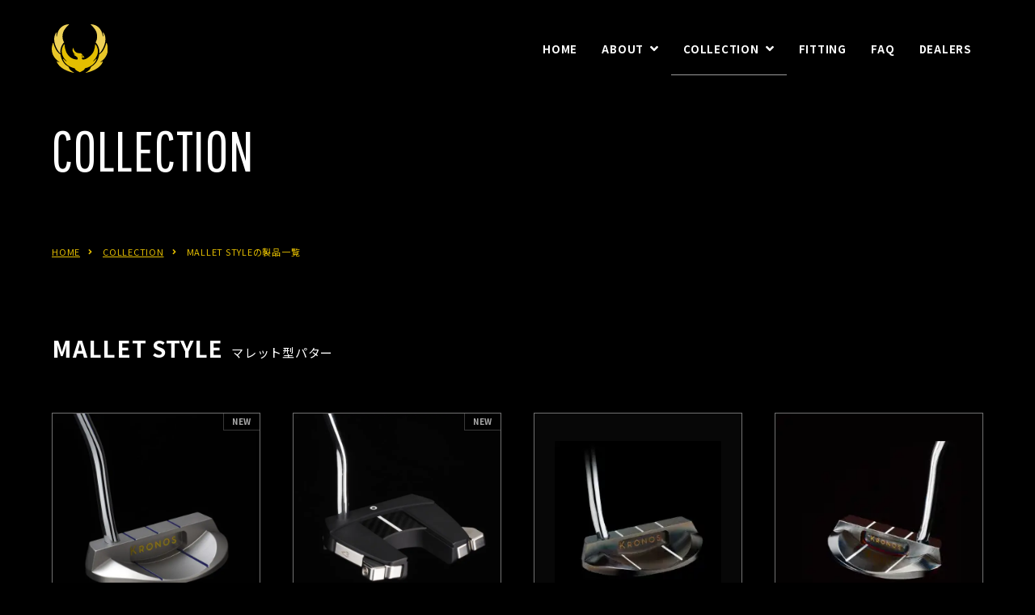

--- FILE ---
content_type: text/html; charset=UTF-8
request_url: https://www.kronosgolf.jp/collection/cat_collection/malletstyle/
body_size: 5342
content:
<!DOCTYPE HTML>
<html lang="ja">
<head>
	<meta charset="utf-8">
	<meta name="viewport" content="width=device-width, initial-scale=1">
	<meta name="format-detection" content="telephone=no">
	<title>MALLET STYLEの製品一覧 | KRONOS GOLF 公式サイト</title>
	<meta name="description" content="auto">
	<meta name="keywords" content="KRONOS,パター,ゴルフ,ブランド">
	<meta property="og:locale" content="ja_JP">
	<meta property="og:site_name" content="KRONOS GOLF 公式サイト">
	<meta property="og:title" content="MALLET STYLEの製品一覧 | KRONOS GOLF 公式サイト">
	<meta property="og:type" content="article">
	<meta property="og:url" content="https://www.kronosgolf.jp/collection/kampe-2-0/">
	<meta property="og:image" content="/images/ogimage.jpg">
	<meta property="og:description" content="auto">
	<link rel="apple-touch-icon" href="/apple-touch-icon.png?26010821">
	<link rel="icon" href="/favicon.ico?26010822">
	<link rel="preconnect" href="https://fonts.gstatic.com"> 
	<link href="https://fonts.googleapis.com/css2?family=Noto+Sans+JP:wght@400;700&family=Noto+Serif+JP:wght@500&family=Pathway+Gothic+One&display=swap" rel="stylesheet"> 
	<link rel="stylesheet" type="text/css" href="/css/styles.css?26011351" media="all">
	<meta name='robots' content='max-image-preview:large' />
		<style>img:is([sizes="auto" i], [sizes^="auto," i]) { contain-intrinsic-size: 3000px 1500px }	</style>
		<link rel="alternate" type="application/rss+xml" title="kronos &raquo; COLLECTION フィード" href="https://www.kronosgolf.jp/collection/feed/" />
	<style id='classic-theme-styles-inline-css' type='text/css'>
/*! This file is auto-generated */
.wp-block-button__link{color:#fff;background-color:#32373c;border-radius:9999px;box-shadow:none;text-decoration:none;padding:calc(.667em + 2px) calc(1.333em + 2px);font-size:1.125em}.wp-block-file__button{background:#32373c;color:#fff;text-decoration:none}
	</style>
	<style id='global-styles-inline-css' type='text/css'>
:root{--wp--preset--aspect-ratio--square: 1;--wp--preset--aspect-ratio--4-3: 4/3;--wp--preset--aspect-ratio--3-4: 3/4;--wp--preset--aspect-ratio--3-2: 3/2;--wp--preset--aspect-ratio--2-3: 2/3;--wp--preset--aspect-ratio--16-9: 16/9;--wp--preset--aspect-ratio--9-16: 9/16;--wp--preset--color--black: #000000;--wp--preset--color--cyan-bluish-gray: #abb8c3;--wp--preset--color--white: #ffffff;--wp--preset--color--pale-pink: #f78da7;--wp--preset--color--vivid-red: #cf2e2e;--wp--preset--color--luminous-vivid-orange: #ff6900;--wp--preset--color--luminous-vivid-amber: #fcb900;--wp--preset--color--light-green-cyan: #7bdcb5;--wp--preset--color--vivid-green-cyan: #00d084;--wp--preset--color--pale-cyan-blue: #8ed1fc;--wp--preset--color--vivid-cyan-blue: #0693e3;--wp--preset--color--vivid-purple: #9b51e0;--wp--preset--gradient--vivid-cyan-blue-to-vivid-purple: linear-gradient(135deg,rgba(6,147,227,1) 0%,rgb(155,81,224) 100%);--wp--preset--gradient--light-green-cyan-to-vivid-green-cyan: linear-gradient(135deg,rgb(122,220,180) 0%,rgb(0,208,130) 100%);--wp--preset--gradient--luminous-vivid-amber-to-luminous-vivid-orange: linear-gradient(135deg,rgba(252,185,0,1) 0%,rgba(255,105,0,1) 100%);--wp--preset--gradient--luminous-vivid-orange-to-vivid-red: linear-gradient(135deg,rgba(255,105,0,1) 0%,rgb(207,46,46) 100%);--wp--preset--gradient--very-light-gray-to-cyan-bluish-gray: linear-gradient(135deg,rgb(238,238,238) 0%,rgb(169,184,195) 100%);--wp--preset--gradient--cool-to-warm-spectrum: linear-gradient(135deg,rgb(74,234,220) 0%,rgb(151,120,209) 20%,rgb(207,42,186) 40%,rgb(238,44,130) 60%,rgb(251,105,98) 80%,rgb(254,248,76) 100%);--wp--preset--gradient--blush-light-purple: linear-gradient(135deg,rgb(255,206,236) 0%,rgb(152,150,240) 100%);--wp--preset--gradient--blush-bordeaux: linear-gradient(135deg,rgb(254,205,165) 0%,rgb(254,45,45) 50%,rgb(107,0,62) 100%);--wp--preset--gradient--luminous-dusk: linear-gradient(135deg,rgb(255,203,112) 0%,rgb(199,81,192) 50%,rgb(65,88,208) 100%);--wp--preset--gradient--pale-ocean: linear-gradient(135deg,rgb(255,245,203) 0%,rgb(182,227,212) 50%,rgb(51,167,181) 100%);--wp--preset--gradient--electric-grass: linear-gradient(135deg,rgb(202,248,128) 0%,rgb(113,206,126) 100%);--wp--preset--gradient--midnight: linear-gradient(135deg,rgb(2,3,129) 0%,rgb(40,116,252) 100%);--wp--preset--font-size--small: 13px;--wp--preset--font-size--medium: 20px;--wp--preset--font-size--large: 36px;--wp--preset--font-size--x-large: 42px;--wp--preset--spacing--20: 0.44rem;--wp--preset--spacing--30: 0.67rem;--wp--preset--spacing--40: 1rem;--wp--preset--spacing--50: 1.5rem;--wp--preset--spacing--60: 2.25rem;--wp--preset--spacing--70: 3.38rem;--wp--preset--spacing--80: 5.06rem;--wp--preset--shadow--natural: 6px 6px 9px rgba(0, 0, 0, 0.2);--wp--preset--shadow--deep: 12px 12px 50px rgba(0, 0, 0, 0.4);--wp--preset--shadow--sharp: 6px 6px 0px rgba(0, 0, 0, 0.2);--wp--preset--shadow--outlined: 6px 6px 0px -3px rgba(255, 255, 255, 1), 6px 6px rgba(0, 0, 0, 1);--wp--preset--shadow--crisp: 6px 6px 0px rgba(0, 0, 0, 1);}:where(.is-layout-flex){gap: 0.5em;}:where(.is-layout-grid){gap: 0.5em;}body .is-layout-flex{display: flex;}.is-layout-flex{flex-wrap: wrap;align-items: center;}.is-layout-flex > :is(*, div){margin: 0;}body .is-layout-grid{display: grid;}.is-layout-grid > :is(*, div){margin: 0;}:where(.wp-block-columns.is-layout-flex){gap: 2em;}:where(.wp-block-columns.is-layout-grid){gap: 2em;}:where(.wp-block-post-template.is-layout-flex){gap: 1.25em;}:where(.wp-block-post-template.is-layout-grid){gap: 1.25em;}.has-black-color{color: var(--wp--preset--color--black) !important;}.has-cyan-bluish-gray-color{color: var(--wp--preset--color--cyan-bluish-gray) !important;}.has-white-color{color: var(--wp--preset--color--white) !important;}.has-pale-pink-color{color: var(--wp--preset--color--pale-pink) !important;}.has-vivid-red-color{color: var(--wp--preset--color--vivid-red) !important;}.has-luminous-vivid-orange-color{color: var(--wp--preset--color--luminous-vivid-orange) !important;}.has-luminous-vivid-amber-color{color: var(--wp--preset--color--luminous-vivid-amber) !important;}.has-light-green-cyan-color{color: var(--wp--preset--color--light-green-cyan) !important;}.has-vivid-green-cyan-color{color: var(--wp--preset--color--vivid-green-cyan) !important;}.has-pale-cyan-blue-color{color: var(--wp--preset--color--pale-cyan-blue) !important;}.has-vivid-cyan-blue-color{color: var(--wp--preset--color--vivid-cyan-blue) !important;}.has-vivid-purple-color{color: var(--wp--preset--color--vivid-purple) !important;}.has-black-background-color{background-color: var(--wp--preset--color--black) !important;}.has-cyan-bluish-gray-background-color{background-color: var(--wp--preset--color--cyan-bluish-gray) !important;}.has-white-background-color{background-color: var(--wp--preset--color--white) !important;}.has-pale-pink-background-color{background-color: var(--wp--preset--color--pale-pink) !important;}.has-vivid-red-background-color{background-color: var(--wp--preset--color--vivid-red) !important;}.has-luminous-vivid-orange-background-color{background-color: var(--wp--preset--color--luminous-vivid-orange) !important;}.has-luminous-vivid-amber-background-color{background-color: var(--wp--preset--color--luminous-vivid-amber) !important;}.has-light-green-cyan-background-color{background-color: var(--wp--preset--color--light-green-cyan) !important;}.has-vivid-green-cyan-background-color{background-color: var(--wp--preset--color--vivid-green-cyan) !important;}.has-pale-cyan-blue-background-color{background-color: var(--wp--preset--color--pale-cyan-blue) !important;}.has-vivid-cyan-blue-background-color{background-color: var(--wp--preset--color--vivid-cyan-blue) !important;}.has-vivid-purple-background-color{background-color: var(--wp--preset--color--vivid-purple) !important;}.has-black-border-color{border-color: var(--wp--preset--color--black) !important;}.has-cyan-bluish-gray-border-color{border-color: var(--wp--preset--color--cyan-bluish-gray) !important;}.has-white-border-color{border-color: var(--wp--preset--color--white) !important;}.has-pale-pink-border-color{border-color: var(--wp--preset--color--pale-pink) !important;}.has-vivid-red-border-color{border-color: var(--wp--preset--color--vivid-red) !important;}.has-luminous-vivid-orange-border-color{border-color: var(--wp--preset--color--luminous-vivid-orange) !important;}.has-luminous-vivid-amber-border-color{border-color: var(--wp--preset--color--luminous-vivid-amber) !important;}.has-light-green-cyan-border-color{border-color: var(--wp--preset--color--light-green-cyan) !important;}.has-vivid-green-cyan-border-color{border-color: var(--wp--preset--color--vivid-green-cyan) !important;}.has-pale-cyan-blue-border-color{border-color: var(--wp--preset--color--pale-cyan-blue) !important;}.has-vivid-cyan-blue-border-color{border-color: var(--wp--preset--color--vivid-cyan-blue) !important;}.has-vivid-purple-border-color{border-color: var(--wp--preset--color--vivid-purple) !important;}.has-vivid-cyan-blue-to-vivid-purple-gradient-background{background: var(--wp--preset--gradient--vivid-cyan-blue-to-vivid-purple) !important;}.has-light-green-cyan-to-vivid-green-cyan-gradient-background{background: var(--wp--preset--gradient--light-green-cyan-to-vivid-green-cyan) !important;}.has-luminous-vivid-amber-to-luminous-vivid-orange-gradient-background{background: var(--wp--preset--gradient--luminous-vivid-amber-to-luminous-vivid-orange) !important;}.has-luminous-vivid-orange-to-vivid-red-gradient-background{background: var(--wp--preset--gradient--luminous-vivid-orange-to-vivid-red) !important;}.has-very-light-gray-to-cyan-bluish-gray-gradient-background{background: var(--wp--preset--gradient--very-light-gray-to-cyan-bluish-gray) !important;}.has-cool-to-warm-spectrum-gradient-background{background: var(--wp--preset--gradient--cool-to-warm-spectrum) !important;}.has-blush-light-purple-gradient-background{background: var(--wp--preset--gradient--blush-light-purple) !important;}.has-blush-bordeaux-gradient-background{background: var(--wp--preset--gradient--blush-bordeaux) !important;}.has-luminous-dusk-gradient-background{background: var(--wp--preset--gradient--luminous-dusk) !important;}.has-pale-ocean-gradient-background{background: var(--wp--preset--gradient--pale-ocean) !important;}.has-electric-grass-gradient-background{background: var(--wp--preset--gradient--electric-grass) !important;}.has-midnight-gradient-background{background: var(--wp--preset--gradient--midnight) !important;}.has-small-font-size{font-size: var(--wp--preset--font-size--small) !important;}.has-medium-font-size{font-size: var(--wp--preset--font-size--medium) !important;}.has-large-font-size{font-size: var(--wp--preset--font-size--large) !important;}.has-x-large-font-size{font-size: var(--wp--preset--font-size--x-large) !important;}
:where(.wp-block-post-template.is-layout-flex){gap: 1.25em;}:where(.wp-block-post-template.is-layout-grid){gap: 1.25em;}
:where(.wp-block-columns.is-layout-flex){gap: 2em;}:where(.wp-block-columns.is-layout-grid){gap: 2em;}
:root :where(.wp-block-pullquote){font-size: 1.5em;line-height: 1.6;}
	</style>
	<noscript><link rel="stylesheet" href="/css/noscript.css?26010828"></noscript>
</head>
<body class="mode_pc device_pc">
	<noscript>
		<iframe src="https://www.googletagmanager.com/ns.html?id=GTM-MFV2G982" height="0" width="0" style="display:none;visibility:hidden"></iframe>
	</noscript>
	<noscript id="noscript_msg">お客様のブラウザはjavacriptの実行がOFFになっているため、コンテンツが正常に表示できません。ページからのリンクも無効になっております。javascriptをONにして閲覧してください。</noscript>
	<div id="collection_archive_container" class="container base">
		<header class="header_wrap">
			<div class="header">
				<a class="logo_set" href="/">
					<p class="logo"><span><img src="/images/common/logo.svg" alt="KRONOS GOLF"></span></p>
				</a>
				<p class="gnav_btn menu"><span></span><span></span><span></span></p>
				<nav class="gnav">
					<ul class="gnav_list">
						<li><a href="/" data-gnav="home"><p><span class="gnav_en">HOME</span></p></a></li>
						<li class="submenu_wrap">
							<a href="/about/"><p><span class="gnav_en">ABOUT</span></p></a>
							<div class="submenu">
								<ul>
									<li><a href="/about/"><p><span class="gnav_en">PHILOSOPHY</span><span class="gnav_ja"></span><span class="gnav_ja">KRONOSとは</span></p></a></li>
									<li><a href="/about/tecnorogy/"><p><span class="gnav_en">TECNOROGY</span><span class="gnav_ja">テクノロジー</span></p></a></li>
									<li><a href="/about/media/"><p><span class="gnav_en">MEDIA</span><span class="gnav_ja">メディア掲載情報</span></p></a></li>
									<li><a href="/about/video/"><p><span class="gnav_en">VIDEO</span><span class="gnav_ja">動画</span></p></a></li>
									<li><a href="/about/special/"><p><span class="gnav_en">SPECIAL</span><span class="gnav_ja">スペシャル</span></p></a></li>
									<li><a href="/about/ownersclub/"><p><span class="gnav_en">OWNERSCLUB</span><span class="gnav_ja">オーナーズクラブ</span></p></a></li>
								</ul>
							</div>
						</li>
						<li class="submenu_wrap">
							<a href="/collection/"><p><span class="gnav_en">COLLECTION</span></p></a>
							<div class="submenu">
								<ul>
									<li>
										<h4>STANDARD</h4>
										<ul>
											<li><a href="/collection/cat_collection/bladestyle/"><p><span class="gnav_en">BLADE STYLE</span></p></a></li>
											<li><a href="/collection/cat_collection/malletstyle/"><p><span class="gnav_en">MALLET STYLE</span></p></a></li>
											<li><a href="/collection/cat_collection/tradstyle/"><p><span class="gnav_en">TRAD STYLE</span></p></a></li>
											<li><a href="/collection/cat_collection/longstyle/"><p><span class="gnav_en">LONG STYLE</span></p></a></li>
										</ul>
									</li>
									<li><a href="/collection/cat_collection/limitedmodel/"><p><span class="gnav_en">LIMITED MODEL</span><span class="gnav_ja">限定モデル</span></p></a></li>
									<li><a href="/collection/cat_collection/accessory/"><p><span class="gnav_en">ACCESSORIES</span><span class="gnav_ja">アクセサリー</span></p></a></li>
									<li><a href="/collection/cat_collection/legacy/"><p><span class="gnav_en">LEGACY</span><span class="gnav_ja">旧モデル</span></p></a></li>
								</ul>
							</div>
						</li>
						<li><a href="/fitting/"><p><span class="gnav_en">FITTING</span></p></a></li>
						<li><a href="/faq/"><p><span class="gnav_en">FAQ</span></p></a></li>
						<li><a href="/dealers/"><p><span class="gnav_en">DEALERS</span></p></a></li>
					</ul>
				</nav>
			</div>
		</header>
		<div class="title_wrap">
			<div class="title">
				<h1 class="title_text">COLLECTION</h1>
			</div>
			<nav class="breadcrumb">
				<ul>
					<li><a href="/">HOME</a></li>
					<li><a href="/collection/">COLLECTION</a></li>
					<li class="current"><span>MALLET STYLEの製品一覧</span></li>
				</ul>
			</nav>
		</div>
		<div class="contents_wrap">
			<div id="collection_archive_contents" class="contents">
				<section class="area">
					<div class="hgroup">
						<h2 class="heading02">MALLET STYLE<span class="heading_supple">マレット型パター</span></h2>
					</div>
					<div class="box">
						<div class="part collection_archive clm2_sp clm3_tb clm4_pc">
							<a href="https://www.kronosgolf.jp/collection/metronome-sv/" class="cont clm_item">
								<p class="collection_pic object_fit"><img src="https://www.kronosgolf.jp/uploads/metronome-SV_02-640x640.jpg" alt="METRONOME SV"></p>
								<ul class="collection_icons">
									<li>NEW</li>
								</ul>
								<p class="collection_name">METRONOME SV</p>
							</a>
							<a href="https://www.kronosgolf.jp/collection/kampe-konvertible/" class="cont clm_item">
								<p class="collection_pic object_fit"><img src="https://www.kronosgolf.jp/uploads/kampe-KB_02-640x640.jpg" alt="KAMPE Konvertible"></p>
								<ul class="collection_icons">
									<li>NEW</li>
								</ul>
								<p class="collection_name">KAMPE Konvertible</p>
							</a>
							<a href="https://www.kronosgolf.jp/collection/metronome/" class="cont clm_item">
								<p class="collection_pic object_fit"><img src="https://www.kronosgolf.jp/uploads/metronome_main_pic.jpg" alt="METRONOME"></p>
								<p class="collection_name">METRONOME</p>
							</a>
							<a href="https://www.kronosgolf.jp/collection/metronome-lefty/" class="cont clm_item">
								<p class="collection_pic object_fit"><img src="https://www.kronosgolf.jp/uploads/metronomelefty_main_pic.jpg" alt="METRONOME Lefty"></p>
								<p class="collection_name">METRONOME Lefty</p>
							</a>
							<a href="https://www.kronosgolf.jp/collection/mandala/" class="cont clm_item">
								<p class="collection_pic object_fit"><img src="https://www.kronosgolf.jp/uploads/mandala20_main_pic.jpg" alt="MANDALA 2.0（販売終了）"></p>
								<ul class="collection_icons">
								<li class="soldout">SOLDOUT</li>
								</ul>
								<p class="collection_name">MANDALA 2.0（販売終了）</p>
							</a>
							<a href="https://www.kronosgolf.jp/collection/kampe-2-0/" class="cont clm_item">
								<p class="collection_pic object_fit"><img src="https://www.kronosgolf.jp/uploads/kampe20_main_pic.jpg" alt="KAMPE 2.0"></p>
								<p class="collection_name">KAMPE 2.0</p>
							</a>
						</div>
					</div>
				</section>
			</div>
		</div>
		<footer class="footer_wrap">
			<div class="footer">
				<nav class="footer_sns">
					<div class="footer_sns_cont">
						<ul>
							<li><a href="https://www.instagram.com/kronos_golf_japan/?hl=ja" target="_blank" class="icon_instagram"><span>Instagram</span></a></li>
							<li><a href="https://www.facebook.com/Kronos-Golf-Japan-1547886192108205/" target="_blank" class="icon_faceboook"><span>Facebook</span></a></li>
							<li><a href="https://www.youtube.com/watch?v=oJIpA3ty2n8&list=PLKFTAbxiFfNM2Jkyvvh9z8KheruLZiLE5" target="_blank" class="icon_youtube"><span>Youtube</span></a></li>
						</ul>
					</div>
				</nav>
				<nav class="footer_sitenav">
					<div class="footer_sitenav_cont">
						<ul>
							<li><a href="/company/" class="icon_arrow">日本総代理店：朝日ゴルフ株式会社について</a></li>
							<li><a href="/contact/" class="icon_arrow">お問合せ</a></li>
						</ul>
					</div>
				</nav>
			</div>
			<div class="copyright_wrap">
				<p class="copyright"><small>&copy; KRONOS GOLF.</small></p>
			</div>
		</footer>
		<div class="pagetop">
			<a href="#top"><span></span></a>
		</div>
	</div>
	<div id="loading_wrap"><img src="/images/lib/parts/loading.svg" alt="loading"></div>
	<script>
		(function (w, d, s, l, i) {
			w[l] = w[l] || [];
			w[l].push({ "gtm.start": new Date().getTime(), event: "gtm.js" });
			var f = d.getElementsByTagName(s)[0], j = d.createElement(s), dl = l != "dataLayer" ? "&l=" + l : "";
			j.async = true;
			j.src = "https://www.googletagmanager.com/gtm.js?id=" + i + dl;
			f.parentNode.insertBefore(j, f);
		})(window, document, "script", "dataLayer", "GTM-MFV2G982");
	</script>
	<script src="https://ajax.googleapis.com/ajax/libs/jquery/3.4.1/jquery.min.js"></script>
	<script src="/js/common/oo_lib.js?26010855"></script>
	<script>const PUBLICDIR = "",DISPLAYMODE = "pc";</script>
	<script src="https://cdn.jsdelivr.net/npm/slick-carousel@1.8.1/slick/slick.min.js"></script>
	<script src="/js/common/base.js?26010854"></script>
	<script type="speculationrules">
	{"prefetch":[{"source":"document","where":{"and":[{"href_matches":"\/*"},{"not":{"href_matches":["\/wp\/wp-*.php","\/wp\/wp-admin\/*","\/uploads\/*","\/wp\/wp-content\/*","\/wp\/wp-content\/plugins\/*","\/wp\/wp-content\/themes\/base\/*","\/*\\?(.+)"]}},{"not":{"selector_matches":"a[rel~=\"nofollow\"]"}},{"not":{"selector_matches":".no-prefetch, .no-prefetch a"}}]},"eagerness":"conservative"}]}
	</script>
	
</body>
</html>

--- FILE ---
content_type: text/css
request_url: https://www.kronosgolf.jp/css/styles.css?26011351
body_size: 27560
content:
@charset "UTF-8";
/**======================================
	styles *floccss
======================================**/
/* font */
/*
	google fonts は	head.class : 260 に移行 210123 西
	setting.php で設定
*/
@font-face {
  font-weight: normal;
  font-family: "icomoon";
  font-style: normal;
  src: url("fonts/icomoon/icomoon.eot?tf1ygq");
  src: url("fonts/icomoon/icomoon.eot?tf1ygq#iefix") format("embedded-opentype"), url("fonts/icomoon/icomoon.ttf?tf1ygq") format("truetype"), url("fonts/icomoon/icomoon.woff?tf1ygq") format("woff"), url("fonts/icomoon/icomoon.svg?tf1ygq#icomoon") format("svg");
  font-display: swap;
  font-display: block;
}
/* reset */
/**======================================
	reset
======================================**

	ver 15.1.1
		2018-02-21	再整備 N（for_ct10）[10.1.1]
		ファイル名変更：defalt > reset
*/
/*--------------------------------------
	elements
---------------------------------------*/
html, body, iframe,
section, article, aside, header, footer, nav,
div, p, h1, h2, h3, h4, h5, h6,
span, img,
ul, ol, li, dl, dt, dd,
table, colgroup, tbody, tfoot, thead, tr, th, td, caption,
form, fieldset, legend, label,
blockquote, pre, abbr, address, cite, code,
em, i, dfn, b, strong, small, sub, sup, del,
ins, kbd, q, samp, var,
canvas, details, figcaption, figure,
menu, summary, time, mark,
object, audio, video {
  margin: 0;
  padding: 0;
  border: 0;
  background: transparent;
  outline: 0;
  font-weight: normal;
  vertical-align: baseline;
}

sub,
sup {
  font-size: 9px;
}

sub {
  vertical-align: baseline;
}

sup {
  vertical-align: top;
}

body {
  overflow-y: scroll;
  line-height: 1;
}

*,
*::before,
*::after {
  box-sizing: border-box;
}

section, article, aside, header, footer, nav,
details, figcaption, figure, menu {
  display: block;
}

ul,
ol {
  list-style: none;
}

blockquote,
q {
  quotes: none;
}

blockquote::before,
blockquote::after,
q::before,
q::after {
  content: "";
  content: none;
}

a {
  margin: 0;
  padding: 0;
  background: transparent;
  font-weight: normal;
  vertical-align: baseline;
}
a:focus, a:hover, a:active {
  outline: none !important;
}

img {
  border: none;
  height: auto;
  vertical-align: top;
}

table {
  border-spacing: 0;
  border-collapse: collapse;
}

caption,
th {
  text-align: left;
}

hr {
  display: block;
  margin: 1em 0;
  padding: 0;
  border: none;
  border-top: 1px solid;
  height: 1px;
}

input,
select {
  vertical-align: middle;
}

button,
input,
select,
textarea {
  font-family: inherit;
}

button {
  padding-block-start: 0;
  padding-inline-start: 0;
  padding-inline-end: 0;
  border: none;
  -webkit-appearance: none;
}

/* font-size, line-height */
html {
  font-size: 62.5%;
}

* {
  font-size: 1.5rem;
  font-weight: normal;
  font-style: normal;
  line-height: 1.6;
}

a,
span,
strong,
em,
time,
br {
  font-size: inherit;
  font-weight: inherit;
  font-style: inherit;
  line-height: inherit;
}

strong {
  font-weight: bold;
}

body {
  font-size: 1.5rem;
}

/* setting */
/**======================================
	setting
======================================**/
/* publicdir */
/* breakpoints */
/* pc_width */
/**======================================
	decoration
======================================**/
/* color, radius, font */
/**======================================
	mixins
======================================**/
/* cont_in_wrap */
/* icomoon */
/* fontawesome */
/* fuchidori_text */
/* mq */
/**======================================
	functions
======================================**/
/*
	js でメディアクエリを完全検知できたときに
	height_header 撤廃する
*/
/*--------------------------------------
	functions : map-get
---------------------------------------*/
/*--------------------------------------
	functions : map-get
---------------------------------------*/
/* map-get - global */
/* map-get - for base */
/* init */
/**======================================
	elements
======================================**/
/*--------------------------------------
	a
---------------------------------------*/
a, a:visited {
  color: #87dbfb;
  transition: color 0.3s;
}
@media print, screen and (min-width: 960px) {
  a:hover {
    color: white;
  }
}
div > a, div > a:visited, a.block_link {
  display: block;
  text-decoration: none;
}
div > a, div > a::before, div > a::after,
div > a *,
div > a *::before,
div > a *::after, div > a:visited, div > a:visited::before, div > a:visited::after,
div > a:visited *,
div > a:visited *::before,
div > a:visited *::after, a.block_link, a.block_link::before, a.block_link::after,
a.block_link *,
a.block_link *::before,
a.block_link *::after {
  color: inherit;
}
@media print, screen and (min-width: 960px) {
  div > a:hover, div > a:hover::before, div > a:hover::after,
  div > a:hover *,
  div > a:hover *::before,
  div > a:hover *::after, a.block_link:hover, a.block_link:hover::before, a.block_link:hover::after,
  a.block_link:hover *,
  a.block_link:hover *::before,
  a.block_link:hover *::after {
    color: inherit;
  }
}

/*--------------------------------------
	form
---------------------------------------*/
@media print, screen and (min-width: 600px) {
  form input {
    margin: 0;
  }
}
form input[type=text],
form input[type=email],
form input[type^=tel],
form input[type=url],
form input[type=search],
form input[type=search],
form input[type^=num],
form input[type=number],
form input[type=date],
form input[type=datetime],
form input[type=month],
form input[type=week],
form input[type=time],
form input[type=password] {
  margin: 8px 0;
  padding: 10px 15px;
  border: 1px solid #383838;
  border-radius: 4px;
  width: 100%;
  min-height: 32px;
  background-color: #f1f2e4;
  box-shadow: inset 0 1px 1px rgba(0, 0, 0, 0.1);
  font-size: 1.6rem;
}
form input[type=text]:hover, form input[type=text]:focus,
form input[type=email]:hover,
form input[type=email]:focus,
form input[type^=tel]:hover,
form input[type^=tel]:focus,
form input[type=url]:hover,
form input[type=url]:focus,
form input[type=search]:hover,
form input[type=search]:focus,
form input[type=search]:hover,
form input[type=search]:focus,
form input[type^=num]:hover,
form input[type^=num]:focus,
form input[type=number]:hover,
form input[type=number]:focus,
form input[type=date]:hover,
form input[type=date]:focus,
form input[type=datetime]:hover,
form input[type=datetime]:focus,
form input[type=month]:hover,
form input[type=month]:focus,
form input[type=week]:hover,
form input[type=week]:focus,
form input[type=time]:hover,
form input[type=time]:focus,
form input[type=password]:hover,
form input[type=password]:focus {
  border: 1px solid #c5c5c5;
  background-color: #fafafa;
}
form input[type=text][disabled], form input[type=text][disabled]:hover,
form input[type=email][disabled],
form input[type=email][disabled]:hover,
form input[type^=tel][disabled],
form input[type^=tel][disabled]:hover,
form input[type=url][disabled],
form input[type=url][disabled]:hover,
form input[type=search][disabled],
form input[type=search][disabled]:hover,
form input[type=search][disabled],
form input[type=search][disabled]:hover,
form input[type^=num][disabled],
form input[type^=num][disabled]:hover,
form input[type=number][disabled],
form input[type=number][disabled]:hover,
form input[type=date][disabled],
form input[type=date][disabled]:hover,
form input[type=datetime][disabled],
form input[type=datetime][disabled]:hover,
form input[type=month][disabled],
form input[type=month][disabled]:hover,
form input[type=week][disabled],
form input[type=week][disabled]:hover,
form input[type=time][disabled],
form input[type=time][disabled]:hover,
form input[type=password][disabled],
form input[type=password][disabled]:hover {
  border: 1px solid #c5c5c5;
  background-color: #eee;
}
form input[type=date] {
  height: 45px;
  -webkit-appearance: none;
}
form textarea {
  margin: 8px 0;
  padding: 6px 15px;
  border: 1px solid #383838;
  border-radius: 4px;
  width: 100%;
  min-height: 48px;
  background-color: #f1f2e4;
  box-shadow: inset 0 1px 1px rgba(0, 0, 0, 0.1);
  font-size: 1.6rem;
}
form textarea:hover, form textarea:focus {
  border: 1px solid #c5c5c5;
  background-color: #fafafa;
}
form input[type=radio] {
  display: none;
}
form input[type=radio] + * {
  position: relative;
  margin-right: 25px;
  padding-left: 35px;
}
@media screen and (max-width: 599px) {
  form input[type=radio] + * {
    margin-right: 0;
    padding-left: 45px;
  }
}
form input[type=radio] + *::before {
  content: "";
  position: absolute;
  top: -1.5px;
  left: 0;
  display: block;
  border: 1px solid #383838;
  border-radius: 50%;
  width: 25px;
  height: 25px;
  background: #f1f2e4;
  transition: 0.5s cubic-bezier(0.23, 1, 0.32, 1);
}
@media screen and (max-width: 599px) {
  form input[type=radio] + *::before {
    top: calc(50% - 12.5px);
    left: 10px;
  }
}
form input[type=radio] + *::after {
  content: "";
  position: absolute;
  top: 11.5px;
  left: 13px;
  display: block;
  border-radius: 50%;
  width: 0;
  height: 0;
  background: black;
  opacity: 0;
  transition: 0.5s cubic-bezier(0.23, 1, 0.32, 1);
}
@media screen and (max-width: 599px) {
  form input[type=radio] + *::after {
    top: 50%;
    left: 22.5px;
  }
}
form input[type=radio]:checked + *::after {
  top: 3.5px;
  left: 5px;
  width: 15px;
  height: 15px;
  opacity: 1;
}
@media screen and (max-width: 599px) {
  form input[type=radio]:checked + *::after {
    top: calc(50% - 7.5px);
    left: 15px;
  }
}
form input[type=checkbox] {
  display: none;
}
form input[type=checkbox] + * {
  position: relative;
  padding-left: 29px;
  position: relative;
  margin-right: 25px;
  padding-left: 35px;
}
form input[type=checkbox] + *::before {
  content: "\f047";
  width: 13px;
  height: 13px;
  font-size: 13px;
  font-family: icomoon;
  line-height: 1;
  color: #f1f2e4;
  position: absolute;
  top: 0;
  bottom: 0;
  display: block;
  margin: auto;
  text-align: center;
  left: 6px;
}
@media screen and (max-width: 599px) {
  form input[type=checkbox] + * {
    margin-right: 0;
    padding-left: 45px;
  }
}
form input[type=checkbox] + *::before {
  z-index: 5;
  opacity: 0;
  transition: 0.8s cubic-bezier(0.23, 1, 0.32, 1);
}
@media screen and (max-width: 599px) {
  form input[type=checkbox] + *::before {
    left: 16px;
    transform: translateY(0);
  }
}
form input[type=checkbox] + *::after {
  content: "";
  position: absolute;
  top: -1.5px;
  left: 0;
  display: block;
  border: 1px solid #383838;
  width: 25px;
  height: 25px;
  background: #f1f2e4;
  transition: 0.5s cubic-bezier(0.23, 1, 0.32, 1);
}
@media screen and (max-width: 599px) {
  form input[type=checkbox] + *::after {
    top: calc(50% - 12.5px);
    left: 10px;
  }
}
form input[type=checkbox]:checked + *::before {
  opacity: 100;
}
form input[type=checkbox]:checked + *::after {
  background: black;
}
form select {
  margin: 8px 0;
  padding: 6px 15px;
  border: 1px solid #383838;
  border-radius: 4px;
  width: 100%;
  height: 45px;
  background-color: #f1f2e4;
  box-shadow: 0 1px 3px rgba(0, 0, 0, 0.2);
  -webkit-appearance: none;
}
@media print, screen and (min-width: 600px) {
  form select option {
    padding: 5px;
  }
}
form button[type=submit] {
  -webkit-appearance: none;
}
@media screen and (max-width: 599px) {
  form button[type=submit] {
    width: 100%;
  }
}
@media screen and (max-width: 599px) {
  form label.error {
    display: block;
    margin-top: 6px;
    font-size: 1.3rem;
    color: #f77;
  }
}
@media screen and (max-width: 599px) and (max-width: 599px) {
  form input[type=radio]:checked + span::after {
    top: calc(50% - 7.5px);
    left: 15px;
  }
}
@media screen and (max-width: 599px) and (max-width: 599px) {
  form button[type=submit] {
    width: 100%;
  }
}

/**======================================
	init
======================================**/
/*--------------------------------------
	other
		hide
		youtube
		mrcut mbcut
		clearfix
		sns_button
---------------------------------------*/
/* hide : responsive */
@media screen and (max-width: 599px) {
  .hide_sp_tb,
  .hide_sp {
    display: none !important;
  }
}
@media screen and (min-width: 600px) and (max-width: 959px) {
  .hide_sp_tb,
  .hide_tb,
  .hide_tb_pc {
    display: none !important;
  }
}
@media print, screen and (min-width: 960px) {
  .hide_tb_pc,
  .hide_pc {
    display: none !important;
  }
}
/* js */
.mrcut {
  margin-right: 0 !important;
}

.mbcut {
  margin-bottom: 0 !important;
}

.ajax_more_load {
  text-align: center;
}

@media print, screen and (min-width: 960px) {
  #easy_tooltip {
    z-index: 10;
  }
}

/* sns */
.fb-like {
  vertical-align: top !important;
}

.tw_tweet {
  display: inline-block;
}

/* clearfix */
@media print, screen and (min-width: 600px) {
  .clearfix::after {
    content: "";
    display: block;
    clear: both;
  }
}

/*--------------------------------------
	wpadminbar
---------------------------------------*/
#wpadminbar {
  position: fixed !important;
}

/* lib */
[data-aos][data-aos][data-aos-duration="50"],
body[data-aos-duration="50"] [data-aos] {
  transition-duration: 50ms;
}

[data-aos][data-aos][data-aos-delay="50"],
body[data-aos-delay="50"] [data-aos] {
  transition-delay: 0;
}

[data-aos][data-aos][data-aos-delay="50"].aos-animate,
body[data-aos-delay="50"] [data-aos].aos-animate {
  transition-delay: 50ms;
}

[data-aos][data-aos][data-aos-duration="100"],
body[data-aos-duration="100"] [data-aos] {
  transition-duration: 0.1s;
}

[data-aos][data-aos][data-aos-delay="100"],
body[data-aos-delay="100"] [data-aos] {
  transition-delay: 0;
}

[data-aos][data-aos][data-aos-delay="100"].aos-animate,
body[data-aos-delay="100"] [data-aos].aos-animate {
  transition-delay: 0.1s;
}

[data-aos][data-aos][data-aos-duration="150"],
body[data-aos-duration="150"] [data-aos] {
  transition-duration: 0.15s;
}

[data-aos][data-aos][data-aos-delay="150"],
body[data-aos-delay="150"] [data-aos] {
  transition-delay: 0;
}

[data-aos][data-aos][data-aos-delay="150"].aos-animate,
body[data-aos-delay="150"] [data-aos].aos-animate {
  transition-delay: 0.15s;
}

[data-aos][data-aos][data-aos-duration="200"],
body[data-aos-duration="200"] [data-aos] {
  transition-duration: 0.2s;
}

[data-aos][data-aos][data-aos-delay="200"],
body[data-aos-delay="200"] [data-aos] {
  transition-delay: 0;
}

[data-aos][data-aos][data-aos-delay="200"].aos-animate,
body[data-aos-delay="200"] [data-aos].aos-animate {
  transition-delay: 0.2s;
}

[data-aos][data-aos][data-aos-duration="250"],
body[data-aos-duration="250"] [data-aos] {
  transition-duration: 0.25s;
}

[data-aos][data-aos][data-aos-delay="250"],
body[data-aos-delay="250"] [data-aos] {
  transition-delay: 0;
}

[data-aos][data-aos][data-aos-delay="250"].aos-animate,
body[data-aos-delay="250"] [data-aos].aos-animate {
  transition-delay: 0.25s;
}

[data-aos][data-aos][data-aos-duration="300"],
body[data-aos-duration="300"] [data-aos] {
  transition-duration: 0.3s;
}

[data-aos][data-aos][data-aos-delay="300"],
body[data-aos-delay="300"] [data-aos] {
  transition-delay: 0;
}

[data-aos][data-aos][data-aos-delay="300"].aos-animate,
body[data-aos-delay="300"] [data-aos].aos-animate {
  transition-delay: 0.3s;
}

[data-aos][data-aos][data-aos-duration="350"],
body[data-aos-duration="350"] [data-aos] {
  transition-duration: 0.35s;
}

[data-aos][data-aos][data-aos-delay="350"],
body[data-aos-delay="350"] [data-aos] {
  transition-delay: 0;
}

[data-aos][data-aos][data-aos-delay="350"].aos-animate,
body[data-aos-delay="350"] [data-aos].aos-animate {
  transition-delay: 0.35s;
}

[data-aos][data-aos][data-aos-duration="400"],
body[data-aos-duration="400"] [data-aos] {
  transition-duration: 0.4s;
}

[data-aos][data-aos][data-aos-delay="400"],
body[data-aos-delay="400"] [data-aos] {
  transition-delay: 0;
}

[data-aos][data-aos][data-aos-delay="400"].aos-animate,
body[data-aos-delay="400"] [data-aos].aos-animate {
  transition-delay: 0.4s;
}

[data-aos][data-aos][data-aos-duration="450"],
body[data-aos-duration="450"] [data-aos] {
  transition-duration: 0.45s;
}

[data-aos][data-aos][data-aos-delay="450"],
body[data-aos-delay="450"] [data-aos] {
  transition-delay: 0;
}

[data-aos][data-aos][data-aos-delay="450"].aos-animate,
body[data-aos-delay="450"] [data-aos].aos-animate {
  transition-delay: 0.45s;
}

[data-aos][data-aos][data-aos-duration="500"],
body[data-aos-duration="500"] [data-aos] {
  transition-duration: 0.5s;
}

[data-aos][data-aos][data-aos-delay="500"],
body[data-aos-delay="500"] [data-aos] {
  transition-delay: 0;
}

[data-aos][data-aos][data-aos-delay="500"].aos-animate,
body[data-aos-delay="500"] [data-aos].aos-animate {
  transition-delay: 0.5s;
}

[data-aos][data-aos][data-aos-duration="550"],
body[data-aos-duration="550"] [data-aos] {
  transition-duration: 0.55s;
}

[data-aos][data-aos][data-aos-delay="550"],
body[data-aos-delay="550"] [data-aos] {
  transition-delay: 0;
}

[data-aos][data-aos][data-aos-delay="550"].aos-animate,
body[data-aos-delay="550"] [data-aos].aos-animate {
  transition-delay: 0.55s;
}

[data-aos][data-aos][data-aos-duration="600"],
body[data-aos-duration="600"] [data-aos] {
  transition-duration: 0.6s;
}

[data-aos][data-aos][data-aos-delay="600"],
body[data-aos-delay="600"] [data-aos] {
  transition-delay: 0;
}

[data-aos][data-aos][data-aos-delay="600"].aos-animate,
body[data-aos-delay="600"] [data-aos].aos-animate {
  transition-delay: 0.6s;
}

[data-aos][data-aos][data-aos-duration="650"],
body[data-aos-duration="650"] [data-aos] {
  transition-duration: 0.65s;
}

[data-aos][data-aos][data-aos-delay="650"],
body[data-aos-delay="650"] [data-aos] {
  transition-delay: 0;
}

[data-aos][data-aos][data-aos-delay="650"].aos-animate,
body[data-aos-delay="650"] [data-aos].aos-animate {
  transition-delay: 0.65s;
}

[data-aos][data-aos][data-aos-duration="700"],
body[data-aos-duration="700"] [data-aos] {
  transition-duration: 0.7s;
}

[data-aos][data-aos][data-aos-delay="700"],
body[data-aos-delay="700"] [data-aos] {
  transition-delay: 0;
}

[data-aos][data-aos][data-aos-delay="700"].aos-animate,
body[data-aos-delay="700"] [data-aos].aos-animate {
  transition-delay: 0.7s;
}

[data-aos][data-aos][data-aos-duration="750"],
body[data-aos-duration="750"] [data-aos] {
  transition-duration: 0.75s;
}

[data-aos][data-aos][data-aos-delay="750"],
body[data-aos-delay="750"] [data-aos] {
  transition-delay: 0;
}

[data-aos][data-aos][data-aos-delay="750"].aos-animate,
body[data-aos-delay="750"] [data-aos].aos-animate {
  transition-delay: 0.75s;
}

[data-aos][data-aos][data-aos-duration="800"],
body[data-aos-duration="800"] [data-aos] {
  transition-duration: 0.8s;
}

[data-aos][data-aos][data-aos-delay="800"],
body[data-aos-delay="800"] [data-aos] {
  transition-delay: 0;
}

[data-aos][data-aos][data-aos-delay="800"].aos-animate,
body[data-aos-delay="800"] [data-aos].aos-animate {
  transition-delay: 0.8s;
}

[data-aos][data-aos][data-aos-duration="850"],
body[data-aos-duration="850"] [data-aos] {
  transition-duration: 0.85s;
}

[data-aos][data-aos][data-aos-delay="850"],
body[data-aos-delay="850"] [data-aos] {
  transition-delay: 0;
}

[data-aos][data-aos][data-aos-delay="850"].aos-animate,
body[data-aos-delay="850"] [data-aos].aos-animate {
  transition-delay: 0.85s;
}

[data-aos][data-aos][data-aos-duration="900"],
body[data-aos-duration="900"] [data-aos] {
  transition-duration: 0.9s;
}

[data-aos][data-aos][data-aos-delay="900"],
body[data-aos-delay="900"] [data-aos] {
  transition-delay: 0;
}

[data-aos][data-aos][data-aos-delay="900"].aos-animate,
body[data-aos-delay="900"] [data-aos].aos-animate {
  transition-delay: 0.9s;
}

[data-aos][data-aos][data-aos-duration="950"],
body[data-aos-duration="950"] [data-aos] {
  transition-duration: 0.95s;
}

[data-aos][data-aos][data-aos-delay="950"],
body[data-aos-delay="950"] [data-aos] {
  transition-delay: 0;
}

[data-aos][data-aos][data-aos-delay="950"].aos-animate,
body[data-aos-delay="950"] [data-aos].aos-animate {
  transition-delay: 0.95s;
}

[data-aos][data-aos][data-aos-duration="1000"],
body[data-aos-duration="1000"] [data-aos] {
  transition-duration: 1s;
}

[data-aos][data-aos][data-aos-delay="1000"],
body[data-aos-delay="1000"] [data-aos] {
  transition-delay: 0;
}

[data-aos][data-aos][data-aos-delay="1000"].aos-animate,
body[data-aos-delay="1000"] [data-aos].aos-animate {
  transition-delay: 1s;
}

[data-aos][data-aos][data-aos-duration="1050"],
body[data-aos-duration="1050"] [data-aos] {
  transition-duration: 1.05s;
}

[data-aos][data-aos][data-aos-delay="1050"],
body[data-aos-delay="1050"] [data-aos] {
  transition-delay: 0;
}

[data-aos][data-aos][data-aos-delay="1050"].aos-animate,
body[data-aos-delay="1050"] [data-aos].aos-animate {
  transition-delay: 1.05s;
}

[data-aos][data-aos][data-aos-duration="1100"],
body[data-aos-duration="1100"] [data-aos] {
  transition-duration: 1.1s;
}

[data-aos][data-aos][data-aos-delay="1100"],
body[data-aos-delay="1100"] [data-aos] {
  transition-delay: 0;
}

[data-aos][data-aos][data-aos-delay="1100"].aos-animate,
body[data-aos-delay="1100"] [data-aos].aos-animate {
  transition-delay: 1.1s;
}

[data-aos][data-aos][data-aos-duration="1150"],
body[data-aos-duration="1150"] [data-aos] {
  transition-duration: 1.15s;
}

[data-aos][data-aos][data-aos-delay="1150"],
body[data-aos-delay="1150"] [data-aos] {
  transition-delay: 0;
}

[data-aos][data-aos][data-aos-delay="1150"].aos-animate,
body[data-aos-delay="1150"] [data-aos].aos-animate {
  transition-delay: 1.15s;
}

[data-aos][data-aos][data-aos-duration="1200"],
body[data-aos-duration="1200"] [data-aos] {
  transition-duration: 1.2s;
}

[data-aos][data-aos][data-aos-delay="1200"],
body[data-aos-delay="1200"] [data-aos] {
  transition-delay: 0;
}

[data-aos][data-aos][data-aos-delay="1200"].aos-animate,
body[data-aos-delay="1200"] [data-aos].aos-animate {
  transition-delay: 1.2s;
}

[data-aos][data-aos][data-aos-duration="1250"],
body[data-aos-duration="1250"] [data-aos] {
  transition-duration: 1.25s;
}

[data-aos][data-aos][data-aos-delay="1250"],
body[data-aos-delay="1250"] [data-aos] {
  transition-delay: 0;
}

[data-aos][data-aos][data-aos-delay="1250"].aos-animate,
body[data-aos-delay="1250"] [data-aos].aos-animate {
  transition-delay: 1.25s;
}

[data-aos][data-aos][data-aos-duration="1300"],
body[data-aos-duration="1300"] [data-aos] {
  transition-duration: 1.3s;
}

[data-aos][data-aos][data-aos-delay="1300"],
body[data-aos-delay="1300"] [data-aos] {
  transition-delay: 0;
}

[data-aos][data-aos][data-aos-delay="1300"].aos-animate,
body[data-aos-delay="1300"] [data-aos].aos-animate {
  transition-delay: 1.3s;
}

[data-aos][data-aos][data-aos-duration="1350"],
body[data-aos-duration="1350"] [data-aos] {
  transition-duration: 1.35s;
}

[data-aos][data-aos][data-aos-delay="1350"],
body[data-aos-delay="1350"] [data-aos] {
  transition-delay: 0;
}

[data-aos][data-aos][data-aos-delay="1350"].aos-animate,
body[data-aos-delay="1350"] [data-aos].aos-animate {
  transition-delay: 1.35s;
}

[data-aos][data-aos][data-aos-duration="1400"],
body[data-aos-duration="1400"] [data-aos] {
  transition-duration: 1.4s;
}

[data-aos][data-aos][data-aos-delay="1400"],
body[data-aos-delay="1400"] [data-aos] {
  transition-delay: 0;
}

[data-aos][data-aos][data-aos-delay="1400"].aos-animate,
body[data-aos-delay="1400"] [data-aos].aos-animate {
  transition-delay: 1.4s;
}

[data-aos][data-aos][data-aos-duration="1450"],
body[data-aos-duration="1450"] [data-aos] {
  transition-duration: 1.45s;
}

[data-aos][data-aos][data-aos-delay="1450"],
body[data-aos-delay="1450"] [data-aos] {
  transition-delay: 0;
}

[data-aos][data-aos][data-aos-delay="1450"].aos-animate,
body[data-aos-delay="1450"] [data-aos].aos-animate {
  transition-delay: 1.45s;
}

[data-aos][data-aos][data-aos-duration="1500"],
body[data-aos-duration="1500"] [data-aos] {
  transition-duration: 1.5s;
}

[data-aos][data-aos][data-aos-delay="1500"],
body[data-aos-delay="1500"] [data-aos] {
  transition-delay: 0;
}

[data-aos][data-aos][data-aos-delay="1500"].aos-animate,
body[data-aos-delay="1500"] [data-aos].aos-animate {
  transition-delay: 1.5s;
}

[data-aos][data-aos][data-aos-duration="1550"],
body[data-aos-duration="1550"] [data-aos] {
  transition-duration: 1.55s;
}

[data-aos][data-aos][data-aos-delay="1550"],
body[data-aos-delay="1550"] [data-aos] {
  transition-delay: 0;
}

[data-aos][data-aos][data-aos-delay="1550"].aos-animate,
body[data-aos-delay="1550"] [data-aos].aos-animate {
  transition-delay: 1.55s;
}

[data-aos][data-aos][data-aos-duration="1600"],
body[data-aos-duration="1600"] [data-aos] {
  transition-duration: 1.6s;
}

[data-aos][data-aos][data-aos-delay="1600"],
body[data-aos-delay="1600"] [data-aos] {
  transition-delay: 0;
}

[data-aos][data-aos][data-aos-delay="1600"].aos-animate,
body[data-aos-delay="1600"] [data-aos].aos-animate {
  transition-delay: 1.6s;
}

[data-aos][data-aos][data-aos-duration="1650"],
body[data-aos-duration="1650"] [data-aos] {
  transition-duration: 1.65s;
}

[data-aos][data-aos][data-aos-delay="1650"],
body[data-aos-delay="1650"] [data-aos] {
  transition-delay: 0;
}

[data-aos][data-aos][data-aos-delay="1650"].aos-animate,
body[data-aos-delay="1650"] [data-aos].aos-animate {
  transition-delay: 1.65s;
}

[data-aos][data-aos][data-aos-duration="1700"],
body[data-aos-duration="1700"] [data-aos] {
  transition-duration: 1.7s;
}

[data-aos][data-aos][data-aos-delay="1700"],
body[data-aos-delay="1700"] [data-aos] {
  transition-delay: 0;
}

[data-aos][data-aos][data-aos-delay="1700"].aos-animate,
body[data-aos-delay="1700"] [data-aos].aos-animate {
  transition-delay: 1.7s;
}

[data-aos][data-aos][data-aos-duration="1750"],
body[data-aos-duration="1750"] [data-aos] {
  transition-duration: 1.75s;
}

[data-aos][data-aos][data-aos-delay="1750"],
body[data-aos-delay="1750"] [data-aos] {
  transition-delay: 0;
}

[data-aos][data-aos][data-aos-delay="1750"].aos-animate,
body[data-aos-delay="1750"] [data-aos].aos-animate {
  transition-delay: 1.75s;
}

[data-aos][data-aos][data-aos-duration="1800"],
body[data-aos-duration="1800"] [data-aos] {
  transition-duration: 1.8s;
}

[data-aos][data-aos][data-aos-delay="1800"],
body[data-aos-delay="1800"] [data-aos] {
  transition-delay: 0;
}

[data-aos][data-aos][data-aos-delay="1800"].aos-animate,
body[data-aos-delay="1800"] [data-aos].aos-animate {
  transition-delay: 1.8s;
}

[data-aos][data-aos][data-aos-duration="1850"],
body[data-aos-duration="1850"] [data-aos] {
  transition-duration: 1.85s;
}

[data-aos][data-aos][data-aos-delay="1850"],
body[data-aos-delay="1850"] [data-aos] {
  transition-delay: 0;
}

[data-aos][data-aos][data-aos-delay="1850"].aos-animate,
body[data-aos-delay="1850"] [data-aos].aos-animate {
  transition-delay: 1.85s;
}

[data-aos][data-aos][data-aos-duration="1900"],
body[data-aos-duration="1900"] [data-aos] {
  transition-duration: 1.9s;
}

[data-aos][data-aos][data-aos-delay="1900"],
body[data-aos-delay="1900"] [data-aos] {
  transition-delay: 0;
}

[data-aos][data-aos][data-aos-delay="1900"].aos-animate,
body[data-aos-delay="1900"] [data-aos].aos-animate {
  transition-delay: 1.9s;
}

[data-aos][data-aos][data-aos-duration="1950"],
body[data-aos-duration="1950"] [data-aos] {
  transition-duration: 1.95s;
}

[data-aos][data-aos][data-aos-delay="1950"],
body[data-aos-delay="1950"] [data-aos] {
  transition-delay: 0;
}

[data-aos][data-aos][data-aos-delay="1950"].aos-animate,
body[data-aos-delay="1950"] [data-aos].aos-animate {
  transition-delay: 1.95s;
}

[data-aos][data-aos][data-aos-duration="2000"],
body[data-aos-duration="2000"] [data-aos] {
  transition-duration: 2s;
}

[data-aos][data-aos][data-aos-delay="2000"],
body[data-aos-delay="2000"] [data-aos] {
  transition-delay: 0;
}

[data-aos][data-aos][data-aos-delay="2000"].aos-animate,
body[data-aos-delay="2000"] [data-aos].aos-animate {
  transition-delay: 2s;
}

[data-aos][data-aos][data-aos-duration="2050"],
body[data-aos-duration="2050"] [data-aos] {
  transition-duration: 2.05s;
}

[data-aos][data-aos][data-aos-delay="2050"],
body[data-aos-delay="2050"] [data-aos] {
  transition-delay: 0;
}

[data-aos][data-aos][data-aos-delay="2050"].aos-animate,
body[data-aos-delay="2050"] [data-aos].aos-animate {
  transition-delay: 2.05s;
}

[data-aos][data-aos][data-aos-duration="2100"],
body[data-aos-duration="2100"] [data-aos] {
  transition-duration: 2.1s;
}

[data-aos][data-aos][data-aos-delay="2100"],
body[data-aos-delay="2100"] [data-aos] {
  transition-delay: 0;
}

[data-aos][data-aos][data-aos-delay="2100"].aos-animate,
body[data-aos-delay="2100"] [data-aos].aos-animate {
  transition-delay: 2.1s;
}

[data-aos][data-aos][data-aos-duration="2150"],
body[data-aos-duration="2150"] [data-aos] {
  transition-duration: 2.15s;
}

[data-aos][data-aos][data-aos-delay="2150"],
body[data-aos-delay="2150"] [data-aos] {
  transition-delay: 0;
}

[data-aos][data-aos][data-aos-delay="2150"].aos-animate,
body[data-aos-delay="2150"] [data-aos].aos-animate {
  transition-delay: 2.15s;
}

[data-aos][data-aos][data-aos-duration="2200"],
body[data-aos-duration="2200"] [data-aos] {
  transition-duration: 2.2s;
}

[data-aos][data-aos][data-aos-delay="2200"],
body[data-aos-delay="2200"] [data-aos] {
  transition-delay: 0;
}

[data-aos][data-aos][data-aos-delay="2200"].aos-animate,
body[data-aos-delay="2200"] [data-aos].aos-animate {
  transition-delay: 2.2s;
}

[data-aos][data-aos][data-aos-duration="2250"],
body[data-aos-duration="2250"] [data-aos] {
  transition-duration: 2.25s;
}

[data-aos][data-aos][data-aos-delay="2250"],
body[data-aos-delay="2250"] [data-aos] {
  transition-delay: 0;
}

[data-aos][data-aos][data-aos-delay="2250"].aos-animate,
body[data-aos-delay="2250"] [data-aos].aos-animate {
  transition-delay: 2.25s;
}

[data-aos][data-aos][data-aos-duration="2300"],
body[data-aos-duration="2300"] [data-aos] {
  transition-duration: 2.3s;
}

[data-aos][data-aos][data-aos-delay="2300"],
body[data-aos-delay="2300"] [data-aos] {
  transition-delay: 0;
}

[data-aos][data-aos][data-aos-delay="2300"].aos-animate,
body[data-aos-delay="2300"] [data-aos].aos-animate {
  transition-delay: 2.3s;
}

[data-aos][data-aos][data-aos-duration="2350"],
body[data-aos-duration="2350"] [data-aos] {
  transition-duration: 2.35s;
}

[data-aos][data-aos][data-aos-delay="2350"],
body[data-aos-delay="2350"] [data-aos] {
  transition-delay: 0;
}

[data-aos][data-aos][data-aos-delay="2350"].aos-animate,
body[data-aos-delay="2350"] [data-aos].aos-animate {
  transition-delay: 2.35s;
}

[data-aos][data-aos][data-aos-duration="2400"],
body[data-aos-duration="2400"] [data-aos] {
  transition-duration: 2.4s;
}

[data-aos][data-aos][data-aos-delay="2400"],
body[data-aos-delay="2400"] [data-aos] {
  transition-delay: 0;
}

[data-aos][data-aos][data-aos-delay="2400"].aos-animate,
body[data-aos-delay="2400"] [data-aos].aos-animate {
  transition-delay: 2.4s;
}

[data-aos][data-aos][data-aos-duration="2450"],
body[data-aos-duration="2450"] [data-aos] {
  transition-duration: 2.45s;
}

[data-aos][data-aos][data-aos-delay="2450"],
body[data-aos-delay="2450"] [data-aos] {
  transition-delay: 0;
}

[data-aos][data-aos][data-aos-delay="2450"].aos-animate,
body[data-aos-delay="2450"] [data-aos].aos-animate {
  transition-delay: 2.45s;
}

[data-aos][data-aos][data-aos-duration="2500"],
body[data-aos-duration="2500"] [data-aos] {
  transition-duration: 2.5s;
}

[data-aos][data-aos][data-aos-delay="2500"],
body[data-aos-delay="2500"] [data-aos] {
  transition-delay: 0;
}

[data-aos][data-aos][data-aos-delay="2500"].aos-animate,
body[data-aos-delay="2500"] [data-aos].aos-animate {
  transition-delay: 2.5s;
}

[data-aos][data-aos][data-aos-duration="2550"],
body[data-aos-duration="2550"] [data-aos] {
  transition-duration: 2.55s;
}

[data-aos][data-aos][data-aos-delay="2550"],
body[data-aos-delay="2550"] [data-aos] {
  transition-delay: 0;
}

[data-aos][data-aos][data-aos-delay="2550"].aos-animate,
body[data-aos-delay="2550"] [data-aos].aos-animate {
  transition-delay: 2.55s;
}

[data-aos][data-aos][data-aos-duration="2600"],
body[data-aos-duration="2600"] [data-aos] {
  transition-duration: 2.6s;
}

[data-aos][data-aos][data-aos-delay="2600"],
body[data-aos-delay="2600"] [data-aos] {
  transition-delay: 0;
}

[data-aos][data-aos][data-aos-delay="2600"].aos-animate,
body[data-aos-delay="2600"] [data-aos].aos-animate {
  transition-delay: 2.6s;
}

[data-aos][data-aos][data-aos-duration="2650"],
body[data-aos-duration="2650"] [data-aos] {
  transition-duration: 2.65s;
}

[data-aos][data-aos][data-aos-delay="2650"],
body[data-aos-delay="2650"] [data-aos] {
  transition-delay: 0;
}

[data-aos][data-aos][data-aos-delay="2650"].aos-animate,
body[data-aos-delay="2650"] [data-aos].aos-animate {
  transition-delay: 2.65s;
}

[data-aos][data-aos][data-aos-duration="2700"],
body[data-aos-duration="2700"] [data-aos] {
  transition-duration: 2.7s;
}

[data-aos][data-aos][data-aos-delay="2700"],
body[data-aos-delay="2700"] [data-aos] {
  transition-delay: 0;
}

[data-aos][data-aos][data-aos-delay="2700"].aos-animate,
body[data-aos-delay="2700"] [data-aos].aos-animate {
  transition-delay: 2.7s;
}

[data-aos][data-aos][data-aos-duration="2750"],
body[data-aos-duration="2750"] [data-aos] {
  transition-duration: 2.75s;
}

[data-aos][data-aos][data-aos-delay="2750"],
body[data-aos-delay="2750"] [data-aos] {
  transition-delay: 0;
}

[data-aos][data-aos][data-aos-delay="2750"].aos-animate,
body[data-aos-delay="2750"] [data-aos].aos-animate {
  transition-delay: 2.75s;
}

[data-aos][data-aos][data-aos-duration="2800"],
body[data-aos-duration="2800"] [data-aos] {
  transition-duration: 2.8s;
}

[data-aos][data-aos][data-aos-delay="2800"],
body[data-aos-delay="2800"] [data-aos] {
  transition-delay: 0;
}

[data-aos][data-aos][data-aos-delay="2800"].aos-animate,
body[data-aos-delay="2800"] [data-aos].aos-animate {
  transition-delay: 2.8s;
}

[data-aos][data-aos][data-aos-duration="2850"],
body[data-aos-duration="2850"] [data-aos] {
  transition-duration: 2.85s;
}

[data-aos][data-aos][data-aos-delay="2850"],
body[data-aos-delay="2850"] [data-aos] {
  transition-delay: 0;
}

[data-aos][data-aos][data-aos-delay="2850"].aos-animate,
body[data-aos-delay="2850"] [data-aos].aos-animate {
  transition-delay: 2.85s;
}

[data-aos][data-aos][data-aos-duration="2900"],
body[data-aos-duration="2900"] [data-aos] {
  transition-duration: 2.9s;
}

[data-aos][data-aos][data-aos-delay="2900"],
body[data-aos-delay="2900"] [data-aos] {
  transition-delay: 0;
}

[data-aos][data-aos][data-aos-delay="2900"].aos-animate,
body[data-aos-delay="2900"] [data-aos].aos-animate {
  transition-delay: 2.9s;
}

[data-aos][data-aos][data-aos-duration="2950"],
body[data-aos-duration="2950"] [data-aos] {
  transition-duration: 2.95s;
}

[data-aos][data-aos][data-aos-delay="2950"],
body[data-aos-delay="2950"] [data-aos] {
  transition-delay: 0;
}

[data-aos][data-aos][data-aos-delay="2950"].aos-animate,
body[data-aos-delay="2950"] [data-aos].aos-animate {
  transition-delay: 2.95s;
}

[data-aos][data-aos][data-aos-duration="3000"],
body[data-aos-duration="3000"] [data-aos] {
  transition-duration: 3s;
}

[data-aos][data-aos][data-aos-delay="3000"],
body[data-aos-delay="3000"] [data-aos] {
  transition-delay: 0;
}

[data-aos][data-aos][data-aos-delay="3000"].aos-animate,
body[data-aos-delay="3000"] [data-aos].aos-animate {
  transition-delay: 3s;
}

[data-aos][data-aos][data-aos-easing=linear],
body[data-aos-easing=linear] [data-aos] {
  transition-timing-function: cubic-bezier(0.25, 0.25, 0.75, 0.75);
}

[data-aos][data-aos][data-aos-easing=ease],
body[data-aos-easing=ease] [data-aos] {
  transition-timing-function: ease;
}

[data-aos][data-aos][data-aos-easing=ease-in],
body[data-aos-easing=ease-in] [data-aos] {
  transition-timing-function: ease-in;
}

[data-aos][data-aos][data-aos-easing=ease-out],
body[data-aos-easing=ease-out] [data-aos] {
  transition-timing-function: ease-out;
}

[data-aos][data-aos][data-aos-easing=ease-in-out],
body[data-aos-easing=ease-in-out] [data-aos] {
  transition-timing-function: ease-in-out;
}

[data-aos][data-aos][data-aos-easing=ease-in-back],
body[data-aos-easing=ease-in-back] [data-aos] {
  transition-timing-function: cubic-bezier(0.6, -0.28, 0.735, 0.045);
}

[data-aos][data-aos][data-aos-easing=ease-out-back],
body[data-aos-easing=ease-out-back] [data-aos] {
  transition-timing-function: cubic-bezier(0.175, 0.885, 0.32, 1.275);
}

[data-aos][data-aos][data-aos-easing=ease-in-out-back],
body[data-aos-easing=ease-in-out-back] [data-aos] {
  transition-timing-function: cubic-bezier(0.68, -0.55, 0.265, 1.55);
}

[data-aos][data-aos][data-aos-easing=ease-in-sine],
body[data-aos-easing=ease-in-sine] [data-aos] {
  transition-timing-function: cubic-bezier(0.47, 0, 0.745, 0.715);
}

[data-aos][data-aos][data-aos-easing=ease-out-sine],
body[data-aos-easing=ease-out-sine] [data-aos] {
  transition-timing-function: cubic-bezier(0.39, 0.575, 0.565, 1);
}

[data-aos][data-aos][data-aos-easing=ease-in-out-sine],
body[data-aos-easing=ease-in-out-sine] [data-aos] {
  transition-timing-function: cubic-bezier(0.445, 0.05, 0.55, 0.95);
}

[data-aos][data-aos][data-aos-easing=ease-in-quad],
body[data-aos-easing=ease-in-quad] [data-aos] {
  transition-timing-function: cubic-bezier(0.55, 0.085, 0.68, 0.53);
}

[data-aos][data-aos][data-aos-easing=ease-out-quad],
body[data-aos-easing=ease-out-quad] [data-aos] {
  transition-timing-function: cubic-bezier(0.25, 0.46, 0.45, 0.94);
}

[data-aos][data-aos][data-aos-easing=ease-in-out-quad],
body[data-aos-easing=ease-in-out-quad] [data-aos] {
  transition-timing-function: cubic-bezier(0.455, 0.03, 0.515, 0.955);
}

[data-aos][data-aos][data-aos-easing=ease-in-cubic],
body[data-aos-easing=ease-in-cubic] [data-aos] {
  transition-timing-function: cubic-bezier(0.55, 0.085, 0.68, 0.53);
}

[data-aos][data-aos][data-aos-easing=ease-out-cubic],
body[data-aos-easing=ease-out-cubic] [data-aos] {
  transition-timing-function: cubic-bezier(0.25, 0.46, 0.45, 0.94);
}

[data-aos][data-aos][data-aos-easing=ease-in-out-cubic],
body[data-aos-easing=ease-in-out-cubic] [data-aos] {
  transition-timing-function: cubic-bezier(0.455, 0.03, 0.515, 0.955);
}

[data-aos][data-aos][data-aos-easing=ease-in-quart],
body[data-aos-easing=ease-in-quart] [data-aos] {
  transition-timing-function: cubic-bezier(0.55, 0.085, 0.68, 0.53);
}

[data-aos][data-aos][data-aos-easing=ease-out-quart],
body[data-aos-easing=ease-out-quart] [data-aos] {
  transition-timing-function: cubic-bezier(0.25, 0.46, 0.45, 0.94);
}

[data-aos][data-aos][data-aos-easing=ease-in-out-quart],
body[data-aos-easing=ease-in-out-quart] [data-aos] {
  transition-timing-function: cubic-bezier(0.455, 0.03, 0.515, 0.955);
}

[data-aos^=fade][data-aos^=fade] {
  opacity: 0;
  transition-property: opacity, transform;
}

[data-aos^=fade][data-aos^=fade].aos-animate {
  opacity: 1;
  transform: translateZ(0);
}

[data-aos=fade-up] {
  transform: translate3d(0, 100px, 0);
}

[data-aos=fade-down] {
  transform: translate3d(0, -100px, 0);
}

[data-aos=fade-right] {
  transform: translate3d(-100px, 0, 0);
}

[data-aos=fade-left] {
  transform: translate3d(100px, 0, 0);
}

[data-aos=fade-up-right] {
  transform: translate3d(-100px, 100px, 0);
}

[data-aos=fade-up-left] {
  transform: translate3d(100px, 100px, 0);
}

[data-aos=fade-down-right] {
  transform: translate3d(-100px, -100px, 0);
}

[data-aos=fade-down-left] {
  transform: translate3d(100px, -100px, 0);
}

[data-aos^=zoom][data-aos^=zoom] {
  opacity: 0;
  transition-property: opacity, transform;
}

[data-aos^=zoom][data-aos^=zoom].aos-animate {
  opacity: 1;
  transform: translateZ(0) scale(1);
}

[data-aos=zoom-in] {
  transform: scale(0.6);
}

[data-aos=zoom-in-up] {
  transform: translate3d(0, 100px, 0) scale(0.6);
}

[data-aos=zoom-in-down] {
  transform: translate3d(0, -100px, 0) scale(0.6);
}

[data-aos=zoom-in-right] {
  transform: translate3d(-100px, 0, 0) scale(0.6);
}

[data-aos=zoom-in-left] {
  transform: translate3d(100px, 0, 0) scale(0.6);
}

[data-aos=zoom-out] {
  transform: scale(1.2);
}

[data-aos=zoom-out-up] {
  transform: translate3d(0, 100px, 0) scale(1.2);
}

[data-aos=zoom-out-down] {
  transform: translate3d(0, -100px, 0) scale(1.2);
}

[data-aos=zoom-out-right] {
  transform: translate3d(-100px, 0, 0) scale(1.2);
}

[data-aos=zoom-out-left] {
  transform: translate3d(100px, 0, 0) scale(1.2);
}

[data-aos^=slide][data-aos^=slide] {
  transition-property: transform;
}

[data-aos^=slide][data-aos^=slide].aos-animate {
  transform: translateZ(0);
}

[data-aos=slide-up] {
  transform: translate3d(0, 100%, 0);
}

[data-aos=slide-down] {
  transform: translate3d(0, -100%, 0);
}

[data-aos=slide-right] {
  transform: translate3d(-100%, 0, 0);
}

[data-aos=slide-left] {
  transform: translate3d(100%, 0, 0);
}

[data-aos^=flip][data-aos^=flip] {
  backface-visibility: hidden;
  transition-property: transform;
}

[data-aos=flip-left] {
  transform: perspective(2500px) rotateY(-100deg);
}

[data-aos=flip-left].aos-animate {
  transform: perspective(2500px) rotateY(0);
}

[data-aos=flip-right] {
  transform: perspective(2500px) rotateY(100deg);
}

[data-aos=flip-right].aos-animate {
  transform: perspective(2500px) rotateY(0);
}

[data-aos=flip-up] {
  transform: perspective(2500px) rotateX(-100deg);
}

[data-aos=flip-up].aos-animate {
  transform: perspective(2500px) rotateX(0);
}

[data-aos=flip-down] {
  transform: perspective(2500px) rotateX(100deg);
}

[data-aos=flip-down].aos-animate {
  transform: perspective(2500px) rotateX(0);
}

/* layout */
/**======================================
	base
======================================**/
/*--------------------------------------
	body, container
---------------------------------------*/
body {
  position: relative;
  background: black;
  font-family: YakuHanJP, -apple-system, BlinkMacSystemFont, "Noto Sans JP", "Noto Sans", "Noto Sans CJK JP", "ヒラギノ角ゴ ProN", "Hiragino Kaku Gothic ProN", Arial, "メイリオ", Meiryo, sans-serif;
  color: #ddd;
  letter-spacing: 0.05em;
}
@media screen and (max-width: 959px) {
  body {
    -webkit-text-size-adjust: 100%;
       -moz-text-size-adjust: 100%;
            text-size-adjust: 100%;
  }
}
@media print, screen and (min-width: 600px) {
  body {
    color: #ddd;
  }
}

.container {
  position: relative;
  display: flex;
  flex-direction: column;
  min-height: 100vh;
  transition: padding-top 0.5s;
}
.container .contents_wrap {
  flex-grow: 1;
}

/*--------------------------------------
	header
---------------------------------------*/
.header_wrap {
  position: absolute;
  top: 0;
  z-index: 4;
  width: 100%;
  transition: all 0.5s;
}
.header_wrap * {
  transition: all 0.5s;
}
.header_wrap.header_wrap_clone, .header_wrap.header_wrap_change {
  border-bottom: 1px solid #383838;
  background-color: black;
}
.header_wrap .header {
  display: flex;
  flex-wrap: wrap;
  align-items: center;
  justify-content: space-between;
  padding: 0 5%;
  height: 70px;
}
.header_wrap_clone.header_wrap .header,
.header_wrap_change.header_wrap .header {
  height: 60px;
}

@media print, screen and (min-width: 600px) {
  .header_wrap .header {
    height: 120px;
  }
  .header_wrap_clone.header_wrap .header,
  .header_wrap_change.header_wrap .header {
    height: 80px;
  }
}
@media print, screen and (min-width: 960px) {
  .header_wrap .header {
    height: 120px;
  }
  .header_wrap_clone.header_wrap .header,
  .header_wrap_change.header_wrap .header {
    height: 80px;
  }
}
.header_wrap .header a.logo_set {
  display: inline-block;
  text-decoration: none;
}
.header_wrap .header a.logo_set .logo span img {
  width: auto;
  height: 30px;
}
@media print, screen and (min-width: 600px) {
  .header_wrap .header a.logo_set .logo span img {
    height: 60px;
  }
  .header_wrap_clone.header_wrap .header a.logo_set .logo span img,
  .header_wrap_change.header_wrap .header a.logo_set .logo span img {
    height: 50px;
  }
}
.header_wrap .header .gnav_btn {
  position: absolute;
  top: 0;
  right: 5%;
  bottom: 0;
  z-index: 25;
  display: block;
  margin: auto;
  width: 26px;
  height: 22px;
  transition: all 0.4s;
}
@media screen and (min-width: 600px) and (max-width: 959px) {
  .header_wrap .header .gnav_btn {
    width: 34px;
    height: 30px;
  }
}
@media print, screen and (min-width: 960px) {
  .header_wrap .header .gnav_btn {
    display: none;
  }
}
.header_wrap .header .gnav_btn span {
  position: absolute;
  top: 0;
  bottom: 0;
  left: 0;
  display: inline-block;
  margin: auto;
  width: 100%;
  height: 2px;
  background-color: #e4be00;
  font-size: 0;
  transition: all 0.4s;
}
.header_wrap .header .gnav_btn span:nth-of-type(1) {
  bottom: auto;
}
.header_wrap .header .gnav_btn span:nth-of-type(3) {
  top: auto;
}
.header_wrap .header .gnav_btn.close {
  transform: rotate(360deg);
}
.header_wrap .header .gnav_btn.close span:nth-of-type(1) {
  bottom: 0;
  transform: rotate(-45deg);
}
.header_wrap .header .gnav_btn.close span:nth-of-type(2) {
  transform: rotate(45deg);
}
.header_wrap .header .gnav_btn.close span:nth-of-type(3) {
  opacity: 0;
}

/* header_wrap_change
	// base.js $oo.frame 対応
	@at-root .header_wrap_clone,
	.header_wrap_change {
	}
*/
/*--------------------------------------
	gnav
---------------------------------------*/
/* gnav sp,tb */
@media screen and (max-width: 959px) {
  .header .gnav.open {
    bottom: 0;
    overflow: scroll;
  }
  .header .gnav {
    position: fixed;
    top: 80px;
    right: 0;
    bottom: 100%;
    left: 0;
    z-index: 20;
    width: 100%;
    height: auto;
    overflow: hidden;
    background: rgba(0, 0, 0, 0.9);
    transition: 0.3s;
  }
  .header .gnav .gnav_list > li {
    margin: 0 45px;
    border-bottom: 1px solid rgba(255, 255, 255, 0.3);
  }
  .header .gnav .gnav_list > li > a,
  .header .gnav .gnav_list > li > a:visited {
    position: relative;
    display: block;
    padding: 0;
    text-decoration: none;
  }
  .header .gnav .gnav_list > li > a > p,
  .header .gnav .gnav_list > li > a:visited > p {
    display: block;
    padding: 15px 30px 15px 20px;
    text-align: left;
  }
  .header .gnav .gnav_list > li > a > p > span.gnav_en,
  .header .gnav .gnav_list > li > a:visited > p > span.gnav_en {
    font-size: 2.6rem;
    font-family: "Pathway Gothic One", sans-serif;
    color: white;
  }
  .header .gnav .gnav_list > li a:focus {
    outline: none !important;
  }
  .header .gnav .gnav_list > li:active {
    box-shadow: 0 1px 2px rgba(255, 255, 255, 0.1);
  }
  .header .gnav .gnav_list > li.submenu_wrap > a::before {
    color: white;
  }
  .header .gnav .gnav_list > li.submenu_wrap > a.plus p {
    position: relative;
    padding-right: 34px;
    padding: 15px 30px 15px 20px;
  }
  .header .gnav .gnav_list > li.submenu_wrap > a.plus p::before {
    content: "\f121";
    width: 14px;
    height: 14px;
    font-size: 14px;
    font-family: icomoon;
    line-height: 1;
    color: white;
    position: absolute;
    top: 0;
    bottom: 0;
    display: block;
    margin: auto;
    text-align: center;
    right: 10px;
  }
  .header .gnav .gnav_list > li.submenu_wrap > a.minus p {
    position: relative;
    padding-right: 34px;
    padding: 15px 30px 15px 20px;
  }
  .header .gnav .gnav_list > li.submenu_wrap > a.minus p::before {
    content: "\f122";
    width: 14px;
    height: 14px;
    font-size: 14px;
    font-family: icomoon;
    line-height: 1;
    color: white;
    position: absolute;
    top: 0;
    bottom: 0;
    display: block;
    margin: auto;
    text-align: center;
    right: 10px;
  }
  .header .gnav .gnav_list > li.submenu_wrap > .submenu {
    transition: height 0s;
  }
  .header .gnav .gnav_list > li.submenu_wrap > .submenu > ul {
    margin-bottom: 5px;
  }
  .header .gnav .gnav_list > li.submenu_wrap > .submenu > ul > li {
    margin: 0 20px;
    border-top: 1px dashed rgba(255, 255, 255, 0.3);
    border-bottom: none;
  }
  .header .gnav .gnav_list > li.submenu_wrap > .submenu > ul > li > a,
  .header .gnav .gnav_list > li.submenu_wrap > .submenu > ul > li > a:visited {
    position: relative;
    padding-left: 22px;
    position: relative;
    display: block;
    overflow: hidden;
    text-decoration: none;
  }
  .header .gnav .gnav_list > li.submenu_wrap > .submenu > ul > li > a::before,
  .header .gnav .gnav_list > li.submenu_wrap > .submenu > ul > li > a:visited::before {
    content: "\f1ab";
    width: 12px;
    height: 12px;
    font-size: 12px;
    font-family: icomoon;
    line-height: 1;
    color: white;
    position: absolute;
    top: 0;
    bottom: 0;
    display: block;
    margin: auto;
    text-align: center;
    left: 0;
  }
  .header .gnav .gnav_list > li.submenu_wrap > .submenu > ul > li > a > p,
  .header .gnav .gnav_list > li.submenu_wrap > .submenu > ul > li > a:visited > p {
    display: block;
    padding: 10px 0;
    text-align: left;
  }
  .header .gnav .gnav_list > li.submenu_wrap > .submenu > ul > li > a > p > span.gnav_en,
  .header .gnav .gnav_list > li.submenu_wrap > .submenu > ul > li > a:visited > p > span.gnav_en {
    margin-right: 10px;
    font-size: 1.8rem;
    font-family: "Pathway Gothic One", sans-serif;
    color: white;
  }
  .header .gnav .gnav_list > li.submenu_wrap > .submenu > ul > li > a > p > span.gnav_ja,
  .header .gnav .gnav_list > li.submenu_wrap > .submenu > ul > li > a:visited > p > span.gnav_ja {
    font-size: 1.2rem;
    color: #e4be00;
  }
  .header .gnav .gnav_list > li.submenu_wrap > .submenu > ul > li > h4 {
    margin-right: 10px;
    padding: 10px;
    font-size: 1.8rem;
    font-family: "Pathway Gothic One", sans-serif;
    color: white;
  }
  .header .gnav .gnav_list > li.submenu_wrap > .submenu > ul > li > ul {
    background-color: #383838;
  }
  .header .gnav .gnav_list > li.submenu_wrap > .submenu > ul > li > ul > li {
    margin: 0 18px;
    border-top: 1px solid black;
    border-bottom: none;
  }
  .header .gnav .gnav_list > li.submenu_wrap > .submenu > ul > li > ul > li > a {
    position: relative;
    padding-left: 22px;
    position: relative;
    display: block;
    overflow: hidden;
    text-decoration: none;
  }
  .header .gnav .gnav_list > li.submenu_wrap > .submenu > ul > li > ul > li > a::before {
    content: "\f1ab";
    width: 12px;
    height: 12px;
    font-size: 12px;
    font-family: icomoon;
    line-height: 1;
    color: white;
    position: absolute;
    top: 0;
    bottom: 0;
    display: block;
    margin: auto;
    text-align: center;
    left: 0;
  }
  .header .gnav .gnav_list > li.submenu_wrap > .submenu > ul > li > ul > li > a > p {
    display: block;
    padding: 10px 0;
    text-align: left;
  }
  .header .gnav .gnav_list > li.submenu_wrap > .submenu > ul > li > ul > li > a > p > span {
    margin-right: 10px;
    font-size: 1.8rem;
    font-family: "Pathway Gothic One", sans-serif;
    color: white;
  }
}
/* gnav_wrapper pc */
@media print, screen and (min-width: 960px) {
  .header .gnav {
    flex-basis: 60%;
    min-width: 500px;
    max-width: 560px;
  }
}
/* gnav pc */
@media print, screen and (min-width: 960px) {
  .header .gnav .gnav_list {
    display: flex;
    width: 100%;
  }
  .header .gnav .gnav_list > li {
    flex-basis: auto;
    flex-grow: 1;
  }
  .header .gnav .gnav_list > li > a,
  .header .gnav .gnav_list > li > a:visited {
    display: block;
    height: 100%;
    text-decoration: none !important;
  }
  .header .gnav .gnav_list > li > a > p,
  .header .gnav .gnav_list > li > a:visited > p {
    display: block;
    padding: 20px 0;
    text-align: center;
  }
  .header .gnav .gnav_list > li > a > p > span.gnav_en,
  .header .gnav .gnav_list > li > a:visited > p > span.gnav_en {
    font-size: 1.3rem;
    font-weight: bold;
    color: white;
    white-space: nowrap;
  }
  .header .gnav .gnav_list > li > a:not(.current) {
    transition: all 0.5s;
  }
  .header .gnav .gnav_list > li > a:not(.current) > p {
    transition: all 0.5s;
  }
  .header .gnav .gnav_list > li > a:not(.current) > p span, .header .gnav .gnav_list > li > a:not(.current) > p::before, .header .gnav .gnav_list > li > a:not(.current) > p::after {
    transition: all 0.5s;
  }
  .header .gnav .gnav_list > li > a.current > p {
    border-bottom: 1px solid rgba(255, 255, 255, 0.6);
  }
  .header .gnav .gnav_list > li > a:not(.current):hover > p > span.gnav_en {
    color: #e4be00;
  }
  .header .gnav .gnav_list > li > a:not(.current):hover > p::before, .header .gnav .gnav_list > li > a:not(.current):hover > p::after {
    color: #e4be00;
  }
  .header .gnav .gnav_list > li.submenu_wrap {
    position: relative;
    z-index: 1;
  }
  .header .gnav .gnav_list > li.submenu_wrap > a > p {
    position: relative;
  }
  .header .gnav .gnav_list > li.submenu_wrap > a > p::after {
    content: "\f1b1";
    width: 16px;
    height: 16px;
    font-size: 16px;
    font-family: icomoon;
    line-height: 1;
    color: white;
    display: inline;
  }
  .header .gnav .gnav_list > li.submenu_wrap > a > p::after {
    padding-left: 8px;
  }
  .header .gnav .gnav_list > li.submenu_wrap > .submenu {
    position: absolute;
    top: 100%;
    left: 0;
    z-index: 2;
    display: none;
    padding: 0;
    min-width: 100%;
    background-color: black;
    transition: height 0s;
  }
  .header .gnav .gnav_list > li.submenu_wrap > .submenu > ul {
    display: flex;
    flex-direction: column;
    flex-wrap: wrap;
    max-height: calc(100vh - 120px);
  }
  .header .gnav .gnav_list > li.submenu_wrap > .submenu > ul > li:last-child > a > p {
    border-bottom: none;
  }
  .header .gnav .gnav_list > li.submenu_wrap > .submenu > ul > li {
    display: block;
    padding: 0;
  }
  .header .gnav .gnav_list > li.submenu_wrap > .submenu > ul > li > a,
  .header .gnav .gnav_list > li.submenu_wrap > .submenu > ul > li > a:visited {
    display: block;
    text-decoration: none !important;
  }
  .header .gnav .gnav_list > li.submenu_wrap > .submenu > ul > li > a > p,
  .header .gnav .gnav_list > li.submenu_wrap > .submenu > ul > li > a:visited > p {
    position: relative;
    padding-left: 30px;
    display: block;
    padding: 15px 15px 15px 30px;
    border-bottom: 1px solid #383838;
    background: black;
    text-align: left;
    white-space: nowrap;
  }
  .header .gnav .gnav_list > li.submenu_wrap > .submenu > ul > li > a > p::before,
  .header .gnav .gnav_list > li.submenu_wrap > .submenu > ul > li > a:visited > p::before {
    content: "\f1ab";
    width: 12px;
    height: 12px;
    font-size: 12px;
    font-family: icomoon;
    line-height: 1;
    color: white;
    position: absolute;
    top: 0;
    bottom: 0;
    display: block;
    margin: auto;
    text-align: center;
    left: 8px;
  }
  .header .gnav .gnav_list > li.submenu_wrap > .submenu > ul > li > a > p > span.gnav_en,
  .header .gnav .gnav_list > li.submenu_wrap > .submenu > ul > li > a:visited > p > span.gnav_en {
    margin-right: 10px;
    font-size: 1.3rem;
    font-weight: bold;
    color: white;
  }
  .header .gnav .gnav_list > li.submenu_wrap > .submenu > ul > li > a > p > span.gnav_ja,
  .header .gnav .gnav_list > li.submenu_wrap > .submenu > ul > li > a:visited > p > span.gnav_ja {
    font-size: 1.1rem;
    color: white;
  }
  .header .gnav .gnav_list > li.submenu_wrap > .submenu > ul > li > a:not(.current) {
    transition: all 0.5s;
  }
  .header .gnav .gnav_list > li.submenu_wrap > .submenu > ul > li > a:not(.current) > p {
    transition: all 0.5s;
  }
  .header .gnav .gnav_list > li.submenu_wrap > .submenu > ul > li > a:not(.current) > p span, .header .gnav .gnav_list > li.submenu_wrap > .submenu > ul > li > a:not(.current) > p::before, .header .gnav .gnav_list > li.submenu_wrap > .submenu > ul > li > a:not(.current) > p::after {
    transition: all 0.5s;
  }
  .header .gnav .gnav_list > li.submenu_wrap > .submenu > ul > li > a.current > p {
    background-color: #383838;
  }
  .header .gnav .gnav_list > li.submenu_wrap > .submenu > ul > li > a:not(.current):hover > p::before, .header .gnav .gnav_list > li.submenu_wrap > .submenu > ul > li > a:not(.current):hover > p::after,
  .header .gnav .gnav_list > li.submenu_wrap > .submenu > ul > li > a:not(.current):hover > p > span.gnav_en,
  .header .gnav .gnav_list > li.submenu_wrap > .submenu > ul > li > a:not(.current):hover > p > span.gnav_ja {
    color: #e4be00;
  }
  .header .gnav .gnav_list > li.submenu_wrap > .submenu > ul > li > h4 {
    margin-right: 10px;
    padding: 10px;
    font-size: 1.3rem;
    font-weight: bold;
    color: white;
  }
  .header .gnav .gnav_list > li.submenu_wrap > .submenu > ul > li > ul > li {
    border-top: 1px solid black;
    border-bottom: none;
  }
  .header .gnav .gnav_list > li.submenu_wrap > .submenu > ul > li > ul > li > a {
    position: relative;
    display: block;
    padding: 0 18px;
    overflow: hidden;
    background-color: #383838;
    text-decoration: none;
  }
  .header .gnav .gnav_list > li.submenu_wrap > .submenu > ul > li > ul > li > a > p {
    display: block;
    padding: 10px 0 10px 20px;
    text-align: left;
    position: relative;
    padding-left: 22px;
  }
  .header .gnav .gnav_list > li.submenu_wrap > .submenu > ul > li > ul > li > a > p::before {
    content: "\f1ab";
    width: 12px;
    height: 12px;
    font-size: 12px;
    font-family: icomoon;
    line-height: 1;
    color: white;
    position: absolute;
    top: 0;
    bottom: 0;
    display: block;
    margin: auto;
    text-align: center;
    left: 0;
  }
  .header .gnav .gnav_list > li.submenu_wrap > .submenu > ul > li > ul > li > a > p > span {
    margin-right: 10px;
    font-size: 1.3rem;
    color: white;
  }
  .header .gnav .gnav_list > li.submenu_wrap > .submenu > ul > li > ul > li > a,
  .header .gnav .gnav_list > li.submenu_wrap > .submenu > ul > li > ul > li > a:not(.current) {
    transition: all 0.5s;
  }
  .header .gnav .gnav_list > li.submenu_wrap > .submenu > ul > li > ul > li > a p, .header .gnav .gnav_list > li.submenu_wrap > .submenu > ul > li > ul > li > a::before, .header .gnav .gnav_list > li.submenu_wrap > .submenu > ul > li > ul > li > a::after,
  .header .gnav .gnav_list > li.submenu_wrap > .submenu > ul > li > ul > li > a:not(.current) p,
  .header .gnav .gnav_list > li.submenu_wrap > .submenu > ul > li > ul > li > a:not(.current)::before,
  .header .gnav .gnav_list > li.submenu_wrap > .submenu > ul > li > ul > li > a:not(.current)::after {
    transition: all 0.5s;
  }
  .header .gnav .gnav_list > li.submenu_wrap > .submenu > ul > li > ul > li > a.current > p::before,
  .header .gnav .gnav_list > li.submenu_wrap > .submenu > ul > li > ul > li > a.current > p span {
    color: #e4be00;
  }
  .header .gnav .gnav_list > li.submenu_wrap > .submenu > ul > li > ul > li > a:not(.current):hover > p::before, .header .gnav .gnav_list > li.submenu_wrap > .submenu > ul > li > ul > li > a:not(.current):hover > p::after,
  .header .gnav .gnav_list > li.submenu_wrap > .submenu > ul > li > ul > li > a:not(.current):hover > p > span {
    color: #e4be00;
  }
  .header .gnav .gnav_list > li.submenu_wrap > .submenu > ul li:not(:first-child) > a > p {
    border-top: none;
  }
}
/*--------------------------------------
	title
---------------------------------------*/
.title_wrap {
  position: relative;
  z-index: 3;
  background: black;
}
.title_wrap .title {
  padding-top: 30px;
  padding-bottom: 40px;
  text-align: left;
}
.title_wrap .title {
  position: relative;
  margin-right: auto;
  margin-left: auto;
  width: 90%;
  max-width: 1300px;
}
@media print, screen and (min-width: 600px) {
  .title_wrap .title {
    padding-top: 40px;
    padding-bottom: 50px;
    text-align: left;
  }
}
@media print, screen and (min-width: 960px) {
  .title_wrap .title {
    padding-top: 20px;
    padding-bottom: 70px;
  }
}
.title_wrap .title .title_text {
  font-size: 3.2rem;
  font-family: "Pathway Gothic One", sans-serif;
  line-height: 1.3;
  color: white;
}
@media print, screen and (min-width: 600px) {
  .title_wrap .title .title_text {
    font-size: 6rem;
  }
}
@media print, screen and (min-width: 960px) {
  .title_wrap .title .title_text {
    font-size: 7rem;
  }
}
.title_wrap .title .title_text .title_text_sub {
  font-size: 1.2rem;
  color: white;
}
@media screen and (max-width: 599px) {
  .title_wrap .title .title_text .title_text_sub {
    display: block;
  }
}
@media print, screen and (min-width: 600px) {
  .title_wrap .title .title_text .title_text_sub {
    margin-left: 20px;
    font-size: 1.6rem;
  }
}
.title_wrap .breadcrumb {
  margin-bottom: 10px;
  overflow-x: scroll;
}
.title_wrap .breadcrumb {
  position: relative;
  margin-right: auto;
  margin-left: auto;
  width: 90%;
  max-width: 1300px;
}
@media print, screen and (min-width: 960px) {
  .title_wrap .breadcrumb {
    overflow: hidden;
  }
}
.title_wrap .breadcrumb ul {
  display: flex;
}
.title_wrap .breadcrumb ul li {
  line-height: 1;
}
.title_wrap .breadcrumb ul li a,
.title_wrap .breadcrumb ul li a:visited,
.title_wrap .breadcrumb ul li span {
  display: inline-block;
  font-size: 1rem;
  line-height: 20px;
  color: #e4be00;
  white-space: nowrap;
}
@media print, screen and (min-width: 960px) {
  .title_wrap .breadcrumb ul li a,
  .title_wrap .breadcrumb ul li a:visited,
  .title_wrap .breadcrumb ul li span {
    font-size: 1.1rem;
    transition: all 0.3s;
  }
}
@media print, screen and (min-width: 960px) {
  .title_wrap .breadcrumb ul li a:hover {
    opacity: 0.7;
  }
}
.title_wrap .breadcrumb ul li:not(:first-child) {
  margin-left: 8px;
  padding-left: 8px;
  position: relative;
  padding-left: 20px;
}
.title_wrap .breadcrumb ul li:not(:first-child)::before {
  content: "\f1ab";
  width: 10px;
  height: 10px;
  font-size: 10px;
  font-family: icomoon;
  line-height: 1;
  color: #e4be00;
  position: absolute;
  top: 0;
  bottom: 0;
  display: block;
  margin: auto;
  text-align: center;
  left: 0;
}

/*--------------------------------------
	contents
---------------------------------------*/
.contents_wrap {
  position: relative;
  z-index: 2;
}
/*--------------------------------------
	footer
---------------------------------------*/
.footer_wrap {
  position: relative;
  z-index: 3;
  padding-top: 30px;
  padding-bottom: 30px;
  border-top: 1px solid #383838;
  width: 100%;
  background: black;
}
@media print, screen and (min-width: 600px) {
  .footer_wrap {
    padding-top: 60px;
    padding-bottom: 60px;
  }
}
.footer_wrap .footer {
  position: relative;
  margin-right: auto;
  margin-left: auto;
  width: 90%;
  max-width: 1300px;
}
.footer_wrap .footer .footer_sns {
  margin: 0 5% 20px;
}
.footer_wrap .footer .footer_sns .footer_sns_cont ul {
  display: flex;
  flex-wrap: wrap;
  justify-content: center;
}
.footer_wrap .footer .footer_sns .footer_sns_cont ul li:not(:first-child) {
  margin-left: 20px;
}
.footer_wrap .footer .footer_sns .footer_sns_cont ul li a,
.footer_wrap .footer .footer_sns .footer_sns_cont ul li a:visited {
  display: block;
  width: 24px;
  height: 24px;
}
.footer_wrap .footer .footer_sns .footer_sns_cont ul li a span,
.footer_wrap .footer .footer_sns .footer_sns_cont ul li a:visited span {
  display: none;
}
.footer_wrap .footer .footer_sns .footer_sns_cont ul li a.icon_instagram {
  position: relative;
}
.footer_wrap .footer .footer_sns .footer_sns_cont ul li a.icon_instagram::before {
  content: "\f16d";
  width: 24px;
  height: 24px;
  font-size: 24px;
  font-family: icomoon;
  line-height: 1;
  color: white;
  position: absolute;
  top: 0;
  bottom: 0;
  display: block;
  margin: auto;
  text-align: center;
  right: 0;
  left: 0;
}
.footer_wrap .footer .footer_sns .footer_sns_cont ul li a.icon_faceboook {
  position: relative;
}
.footer_wrap .footer .footer_sns .footer_sns_cont ul li a.icon_faceboook::before {
  content: "\f082";
  width: 24px;
  height: 24px;
  font-size: 24px;
  font-family: icomoon;
  line-height: 1;
  color: white;
  position: absolute;
  top: 0;
  bottom: 0;
  display: block;
  margin: auto;
  text-align: center;
  right: 0;
  left: 0;
}
.footer_wrap .footer .footer_sns .footer_sns_cont ul li a.icon_youtube {
  position: relative;
}
.footer_wrap .footer .footer_sns .footer_sns_cont ul li a.icon_youtube::before {
  content: "\f167";
  width: 24px;
  height: 24px;
  font-size: 24px;
  font-family: icomoon;
  line-height: 1;
  color: white;
  position: absolute;
  top: 0;
  bottom: 0;
  display: block;
  margin: auto;
  text-align: center;
  right: 0;
  left: 0;
}
.footer_wrap .footer .footer_sitenav {
  margin: 0 5%;
}
@media print, screen and (min-width: 600px) {
  .footer_wrap .footer .footer_sitenav .footer_sitenav_cont ul {
    display: flex;
    justify-content: center;
  }
}
@media print, screen and (min-width: 600px) {
  .footer_wrap .footer .footer_sitenav .footer_sitenav_cont ul li:not(:first-child) {
    margin-left: 20px;
  }
}
.footer_wrap .footer .footer_sitenav .footer_sitenav_cont ul li a,
.footer_wrap .footer .footer_sitenav .footer_sitenav_cont ul li a:visited {
  position: relative;
  padding-right: 22px;
  display: block;
  padding: 10px 15px;
  text-decoration: none;
  font-size: 1.2rem;
  line-height: 1.3;
  color: rgba(255, 255, 255, 0.8);
}
.footer_wrap .footer .footer_sitenav .footer_sitenav_cont ul li a::before,
.footer_wrap .footer .footer_sitenav .footer_sitenav_cont ul li a:visited::before {
  content: "\f1ab";
  width: 12px;
  height: 12px;
  font-size: 12px;
  font-family: icomoon;
  line-height: 1;
  color: white;
  position: absolute;
  top: 0;
  bottom: 0;
  display: block;
  margin: auto;
  text-align: center;
  right: 0;
}
@media print, screen and (min-width: 600px) {
  .footer_wrap .footer .footer_sitenav .footer_sitenav_cont ul li a,
  .footer_wrap .footer .footer_sitenav .footer_sitenav_cont ul li a:visited {
    position: relative;
    padding: 20px 10px 20px 35px;
  }
}
@media print, screen and (min-width: 600px) {
  .footer_wrap .footer .footer_sitenav .footer_sitenav_cont ul li a::before,
  .footer_wrap .footer .footer_sitenav .footer_sitenav_cont ul li a:visited::before {
    right: auto;
    left: 10px;
  }
}
@media print, screen and (min-width: 960px) {
  .footer_wrap .footer .footer_sitenav .footer_sitenav_cont ul li a:hover {
    color: white;
  }
}
.footer_wrap .copyright_wrap {
  margin-top: 20px;
}
@media print, screen and (min-width: 600px) {
  .footer_wrap .copyright_wrap {
    margin-top: 30px;
  }
}
@media print, screen and (min-width: 960px) {
  .footer_wrap .copyright_wrap {
    margin-top: 40px;
  }
}
.footer_wrap .copyright_wrap .copyright {
  text-align: center;
}
.footer_wrap .copyright_wrap .copyright {
  position: relative;
  margin-right: auto;
  margin-left: auto;
  width: 90%;
  max-width: 1300px;
}
.footer_wrap .copyright_wrap .copyright small {
  font-size: 1.1rem;
  color: #e6e6e6;
}

/*--------------------------------------
	loading_wrap
---------------------------------------*/
#loading_wrap {
  position: fixed;
  top: 0;
  z-index: 1000;
  width: 100%;
  height: 100%;
  background: white;
}
#loading_wrap img {
  position: absolute;
  top: 50%;
  left: 50%;
  margin-top: -20px;
  margin-left: -20px;
}

/**======================================
	sidebar

		// edit-- 編集箇所
======================================**/
/*--------------------------------------
	side_area
---------------------------------------*/
.side_area .side_box:not(:last-child) {
  margin-bottom: 30px;
}
@media screen and (max-width: 959px) {
  .side_area .side_box {
    padding: 20px;
    border: 5px solid #383838;
  }
}
.side_area .side_box .heading_side {
  margin-bottom: 10px;
  padding: 0 15px;
  font-size: 1.3rem;
  font-weight: bold;
}
.side_area .side_box .heading_side:not(:first-child) {
  margin-top: 25px;
}
@media print, screen and (min-width: 960px) {
  .side_area .side_box .heading_side:not(:first-child) {
    margin-top: 60px;
  }
}
@media print, screen and (min-width: 960px) {
  .side_area .side_box .sidenav li:first-child {
    border-top: 1px solid #383838;
  }
}
@media screen and (max-width: 959px) {
  .side_area .side_box .sidenav li:last-child {
    border-bottom: none;
  }
}
.side_area .side_box .sidenav > li {
  border-bottom: 1px solid #383838;
}
.side_area .side_box .sidenav > li * {
  transition: color 0.3s;
}
.side_area .side_box .sidenav > li > a,
.side_area .side_box .sidenav > li > a:visited {
  position: relative;
  padding-left: 37px;
  display: block;
  padding: 15px 15px 15px 45px;
  text-decoration: none !important;
}
.side_area .side_box .sidenav > li > a::before,
.side_area .side_box .sidenav > li > a:visited::before {
  content: "\f1ab";
  width: 12px;
  height: 12px;
  font-size: 12px;
  font-family: icomoon;
  line-height: 1;
  color: #ddd;
  position: absolute;
  top: 0;
  bottom: 0;
  display: block;
  margin: auto;
  text-align: center;
  left: 15px;
}
.side_area .side_box .sidenav > li > a > span,
.side_area .side_box .sidenav > li > a:visited > span {
  font-size: 1.3rem;
  line-height: 1.3;
  color: #ddd;
}
.side_area .side_box .sidenav > li > a.current > span {
  color: #5e5e5e;
}
.side_area .side_box .sidenav > li > a.sidenav_openclose_handle.plus {
  cursor: pointer;
}
.side_area .side_box .sidenav > li > a.sidenav_openclose_handle.plus::before {
  content: "\f121";
}
.side_area .side_box .sidenav > li > a.sidenav_openclose_handle.minus {
  cursor: pointer;
}
.side_area .side_box .sidenav > li > a.sidenav_openclose_handle.minus::before {
  content: "\f122";
}
.side_area .side_box .sidenav > li > ul.child {
  margin-bottom: 6px;
  border-top: none;
}
.side_area .side_box .sidenav > li > ul.child > li {
  border-top: none;
  border-bottom: none;
}
.side_area .side_box .sidenav > li > ul.child > li > a,
.side_area .side_box .sidenav > li > ul.child > li > a:visited {
  position: relative;
  padding-left: 63px;
  display: block;
  padding: 6px 15px 10px 75px;
  text-decoration: none !important;
}
.side_area .side_box .sidenav > li > ul.child > li > a::before,
.side_area .side_box .sidenav > li > ul.child > li > a:visited::before {
  content: "\f1ab";
  width: 8px;
  height: 8px;
  font-size: 8px;
  font-family: icomoon;
  line-height: 1;
  color: #ddd;
  position: absolute;
  top: 0;
  bottom: 0;
  display: block;
  margin: auto;
  text-align: center;
  left: 45px;
}
.side_area .side_box .sidenav > li > ul.child > li > a::before,
.side_area .side_box .sidenav > li > ul.child > li > a:visited::before {
  left: 45px;
}
.side_area .side_box .sidenav > li > ul.child > li > a span,
.side_area .side_box .sidenav > li > ul.child > li > a:visited span {
  font-size: 1.3rem;
  line-height: 1.3;
  color: #ddd;
}
.side_area .side_box .sidenav > li > ul.child > li > a:not(.current):hover > span {
  color: #5e5e5e;
}
.side_area .side_box .sidenav > li > ul.child > li > a.current > span,
.side_area .side_box .sidenav > li > ul.child > li > a.current:hover > span {
  color: #ddd;
}

/**======================================
	contents
		// edit-- 編集箇所
======================================**/
/*--------------------------------------
	area > box > part
---------------------------------------*/
/* area > box > part */
.area {
  padding: 40px 0;
}
@media print, screen and (min-width: 600px) {
  .area {
    padding: 60px 0;
  }
}
@media print, screen and (min-width: 960px) {
  .area {
    padding: 80px 0;
  }
}

.box:not(:last-child) {
  margin-bottom: 40px;
}
@media print, screen and (min-width: 600px) {
  .box:not(:last-child) {
    margin-bottom: 50px;
  }
}
@media print, screen and (min-width: 960px) {
  .box:not(:last-child) {
    margin-bottom: 70px;
  }
}

.part:not(:last-child) {
  margin-bottom: 30px;
}
@media print, screen and (min-width: 600px) {
  .part:not(:last-child) {
    margin-bottom: 30px;
  }
}
@media print, screen and (min-width: 960px) {
  .part:not(:last-child) {
    margin-bottom: 50px;
  }
}

.cont:not(:last-child) {
  margin-bottom: 20px;
}
@media print, screen and (min-width: 600px) {
  .cont:not(:last-child) {
    margin-bottom: 20px;
  }
}
@media print, screen and (min-width: 960px) {
  .cont:not(:last-child) {
    margin-bottom: 30px;
  }
}
.cont:not(:last-child) > *:last-child {
  margin-bottom: 0;
}

.area > .box {
  position: relative;
  margin-right: auto;
  margin-left: auto;
  width: 90%;
  max-width: 1300px;
}
.area > .box.full {
  width: 100%;
  max-width: none;
}
@media screen and (max-width: 959px) {
  .area > .box.full > * {
    margin-right: auto;
    margin-left: auto;
    width: 90%;
  }
}

@media screen and (max-width: 959px) {
  .area.side_area {
    padding-right: 5%;
    padding-left: 5%;
  }
}

@media print, screen and (min-width: 960px) {
  .area:not(.side_area):not(.main_area) > * {
    max-width: 1300px;
  }
}
@media print, screen and (min-width: 960px) {
  .area:not(.side_area):not(.main_area) .narrow_pc {
    margin-right: auto;
    margin-left: auto;
    max-width: 1100px;
  }
}
@media print, screen and (min-width: 960px) {
  .area:not(.side_area):not(.main_area) .compact_pc {
    margin-right: auto;
    margin-left: auto;
    max-width: 900px;
  }
}
@media print, screen and (min-width: 960px) {
  .area:not(.side_area):not(.main_area) > .wide_pc {
    max-width: 1300px;
  }
}

/* main_side */
@media print, screen and (min-width: 960px) {
  .contents.main_side {
    display: grid;
    grid-template-rows: repeat(8, min-content);
    grid-template-columns: 70% 1fr 25%;
    margin-bottom: 40px;
  }
  .contents.main_side {
    position: relative;
    margin-right: auto;
    margin-left: auto;
    width: 90%;
    max-width: 1300px;
  }
  .contents.main_side .area.main_area:not(:last-child) {
    padding-bottom: 0;
  }
  .contents.main_side .area.main_area {
    grid-row: auto;
    grid-column: 1;
  }
  .contents.main_side .area.main_area > .hgroup,
  .contents.main_side .area.main_area > .cgroup,
  .contents.main_side .area.main_area > *[class^=heading],
  .contents.main_side .area.main_area > .box {
    padding-right: 0;
    padding-left: 0;
    width: 100%;
  }
  .contents.main_side .main_area:nth-child(1) {
    grid-row: 1;
  }
  .contents.main_side .main_area:nth-child(2) {
    grid-row: 2;
  }
  .contents.main_side .main_area:nth-child(3) {
    grid-row: 3;
  }
  .contents.main_side .main_area:nth-child(4) {
    grid-row: 4;
  }
  .contents.main_side .main_area:nth-child(5) {
    grid-row: 5;
  }
  .contents.main_side .main_area:nth-child(6) {
    grid-row: 6;
  }
  .contents.main_side .main_area:nth-child(7) {
    grid-row: 7;
  }
  .contents.main_side .main_area:nth-child(8) {
    grid-row: 7;
  }
  .contents.main_side .area.side_area {
    grid-row: 1/-1;
    grid-column: 3;
    padding-top: 80px;
  }
  .contents.main_side .area.side_area > *[class^=heading],
  .contents.main_side .area.side_area > .box {
    padding-right: 0;
    padding-left: 0;
  }
  .contents:not(.main_side) .area.side_area > * {
    position: relative;
    margin-right: auto;
    margin-left: auto;
    width: 90%;
    max-width: 1300px;
  }
}
/*--------------------------------------
	heading catch
---------------------------------------*/
.hgroup,
.cgroup {
  margin-bottom: 20px;
}
.hgroup,
.cgroup {
  position: relative;
  margin-right: auto;
  margin-left: auto;
  width: 90%;
  max-width: 1300px;
}
@media print, screen and (min-width: 600px) {
  .hgroup,
  .cgroup {
    margin-right: 0;
    margin-bottom: 40px;
    margin-left: 0;
  }
}
@media print, screen and (min-width: 960px) {
  .hgroup,
  .cgroup {
    margin-bottom: 60px;
  }
}
.hgroup > *:last-child,
.cgroup > *:last-child {
  margin-bottom: 0;
}
.hgroup .heading02, .hgroup .entry_wrap h2, .entry_wrap .hgroup h2,
.cgroup .heading02,
.cgroup .entry_wrap h2,
.entry_wrap .cgroup h2 {
  margin-bottom: 0;
}
.hgroup .icon_soldout,
.cgroup .icon_soldout {
  margin-top: 5px;
  font-size: 1.3rem;
  font-weight: bold;
  color: #c00;
}

@media print, screen and (min-width: 600px) {
  .area > .hgroup,
  .area > .cgroup {
    position: relative;
    margin-right: auto;
    margin-left: auto;
    width: 90%;
    max-width: 1300px;
  }
}

.heading02, .entry_wrap h2 {
  text-align: left;
  font-size: 2.4rem;
  font-weight: 700;
  line-height: 1.4;
  color: white;
}
@media print, screen and (min-width: 600px) {
  .heading02, .entry_wrap h2 {
    font-size: 2.8rem;
    line-height: 1.4;
  }
}
.hgroup .heading02, .hgroup .entry_wrap h2, .entry_wrap .hgroup h2 {
  margin-bottom: 0;
}
.hgroup .heading_sub {
  margin-top: 5px;
  font-size: 1.3rem;
  color: #aaa;
}
.heading03, .entry_wrap h3 {
  margin-bottom: 15px;
  padding-bottom: 5px;
  font-size: 1.8rem;
  font-weight: bold;
  line-height: 1.4;
  color: white;
}
@media print, screen and (min-width: 600px) {
  .heading03, .entry_wrap h3 {
    margin-bottom: 25px;
    padding-bottom: 10px;
    font-size: 2.2rem;
    font-weight: bold;
    line-height: 1.4;
  }
}
.heading03 > .heading_sub, .entry_wrap h3 > .heading_sub {
  display: block;
  margin-top: 5px;
  font-size: 1.2rem;
  font-weight: normal;
  color: #aaa;
}
.heading04, .entry_wrap h4 {
  margin-bottom: 10px;
  font-size: 1.8rem;
  line-height: 1.4;
  color: white;
}
@media print, screen and (min-width: 600px) {
  .heading04, .entry_wrap h4 {
    margin-bottom: 20px;
    font-size: 2rem;
    line-height: 1.4;
  }
}
.heading04 > .heading_sub, .entry_wrap h4 > .heading_sub {
  display: block;
  margin-top: 5px;
  font-size: 1.2rem;
  font-weight: normal;
}
.heading05, .entry_wrap h5 {
  margin-bottom: 10px;
  font-weight: bold;
  line-height: 1.4;
  color: white;
}
@media print, screen and (min-width: 600px) {
  .heading05, .entry_wrap h5 {
    margin-bottom: 15px;
    font-size: 1.6rem;
    line-height: 1.4;
  }
}

.area > *[class^=heading] {
  position: relative;
  margin-right: auto;
  margin-left: auto;
  width: 90%;
  max-width: 1300px;
}

.catch {
  margin-bottom: 15px;
  font-size: 2.4rem;
  font-family: YakuHanJP, "Noto Serif JP", "Hiragino Mincho ProN", "游明朝", Yu Mincho, YuMincho, "HGS明朝E", serif;
  line-height: 1.6;
  color: white;
}
@media print, screen and (min-width: 600px) {
  .catch {
    margin-bottom: 25px;
    font-size: 2.8rem;
    line-height: 1.8;
  }
}
.catch.center {
  text-align: center;
}
.catch.left {
  text-align: left;
}

/*--------------------------------------
	inline -text
---------------------------------------*/
/* text, list */
.texts p,
p.text,
.entry_wrap p {
  margin-bottom: 10px;
  line-height: 1.8;
}
@media print, screen and (min-width: 960px) {
  .texts p,
  p.text,
  .entry_wrap p {
    line-height: 2;
  }
}
.texts p a,
p.text a,
.entry_wrap p a {
  word-break: break-all;
  word-wrap: break-word;
}

.texts ul,
.texts ol,
ul.text,
.entry_wrap ul,
ol.text {
  margin-bottom: 10px;
}
.texts ul > li,
.texts ol > li,
ul.text > li,
.entry_wrap ul > li,
ol.text > li {
  position: relative;
  padding-left: 1.5em;
  line-height: 1.6;
}
.texts ul > li::before,
.texts ol > li::before,
ul.text > li::before,
.entry_wrap ul > li::before,
ol.text > li::before {
  position: absolute;
  top: 0;
  left: 0.4em;
  display: block;
}
.texts ul > li > ul,
.texts ul > li > ol,
.texts ol > li > ul,
.texts ol > li > ol,
ul.text > li > ul,
.entry_wrap ul > li > ul,
ul.text > li > ol,
.entry_wrap ul > li > ol,
ol.text > li > ul,
ol.text > li > ol {
  margin-top: 6px;
}
.texts ul li:not(:last-child),
.texts ol li:not(:last-child),
ul.text li:not(:last-child),
.entry_wrap ul li:not(:last-child),
ol.text li:not(:last-child) {
  margin-bottom: 4px;
}

.texts ul > li,
ul.text > li,
.entry_wrap ul > li {
  position: relative;
  padding-left: 23px;
}
.texts ul > li::before,
ul.text > li::before,
.entry_wrap ul > li::before {
  content: "\f1b6";
  width: 5px;
  height: 5px;
  font-size: 5px;
  font-family: icomoon;
  line-height: 1;
  color: #ddd;
  position: absolute;
  top: 0;
  bottom: 0;
  display: block;
  margin: auto;
  text-align: center;
  left: 8px;
}
.texts ul > li::before,
ul.text > li::before,
.entry_wrap ul > li::before {
  top: 12px;
}

.texts ol,
ol.text {
  counter-reset: num 0;
}
.texts ol > li,
ol.text > li {
  counter-increment: num;
}
.texts ol > li::before,
ol.text > li::before {
  content: counter(num) ". ";
  left: 0;
  width: 1.5em;
  color: #ddd;
}
.texts ol > li ol,
ol.text > li ol {
  counter-reset: childnum 0;
}
.texts ol > li ol li,
ol.text > li ol li {
  counter-increment: childnum;
}
.texts ol > li ol li::before,
ol.text > li ol li::before {
  content: counter(childnum) ". ";
}

ul.ul_arrow > li,
.texts ul.ul_arrow > li {
  position: relative;
  padding-left: 21px;
}
ul.ul_arrow > li::before,
.texts ul.ul_arrow > li::before {
  content: "\f1ab";
  width: 10px;
  height: 10px;
  font-size: 10px;
  font-family: icomoon;
  line-height: 1;
  position: absolute;
  top: 0;
  bottom: 0;
  display: block;
  margin: auto;
  text-align: center;
  left: 1px;
}

ul.ul_line > li::before,
.texts ul.ul_line > li::before {
  content: "";
  top: 12px;
  width: 8px;
  height: 1px;
  background-color: #999;
}

.ul_title_col > li:not(:last-child), .ul_title_6_pc > li:not(:last-child), .ul_title_5_pc > li:not(:last-child), .ul_title_4_pc > li:not(:last-child), .ul_title_3_pc > li:not(:last-child), .ul_title_6_tb > li:not(:last-child), .ul_title_5_tb > li:not(:last-child), .ul_title_4_tb > li:not(:last-child), .ul_title_3_tb > li:not(:last-child), .ul_title_6 > li:not(:last-child), .ul_title_5 > li:not(:last-child), .ul_title_4 > li:not(:last-child), .ul_title_3 > li:not(:last-child),
.texts .ul_title_col > li:not(:last-child) {
  margin-bottom: 10px;
}
.ul_title_col > li, .ul_title_6_pc > li,
.texts .ul_title_6_pc > li, .ul_title_5_pc > li,
.texts .ul_title_5_pc > li, .ul_title_4_pc > li,
.texts .ul_title_4_pc > li, .ul_title_3_pc > li,
.texts .ul_title_3_pc > li, .ul_title_6_tb > li,
.texts .ul_title_6_tb > li, .ul_title_5_tb > li,
.texts .ul_title_5_tb > li, .ul_title_4_tb > li,
.texts .ul_title_4_tb > li, .ul_title_3_tb > li,
.texts .ul_title_3_tb > li, .ul_title_6 > li,
.texts .ul_title_6 > li, .ul_title_5 > li,
.texts .ul_title_5 > li, .ul_title_4 > li,
.texts .ul_title_4 > li, .ul_title_3 > li,
.texts .ul_title_3 > li,
.texts .ul_title_col > li {
  position: relative;
  padding-left: 0;
  min-height: 1.6em;
}
.ul_title_col > li .title, .ul_title_6_pc > li .title, .ul_title_5_pc > li .title, .ul_title_4_pc > li .title, .ul_title_3_pc > li .title, .ul_title_6_tb > li .title, .ul_title_5_tb > li .title, .ul_title_4_tb > li .title, .ul_title_3_tb > li .title, .ul_title_6 > li .title, .ul_title_5 > li .title, .ul_title_4 > li .title, .ul_title_3 > li .title, .ul_title_col > li::before, .ul_title_6_pc > li::before,
.texts .ul_title_6_pc > li::before, .ul_title_5_pc > li::before,
.texts .ul_title_5_pc > li::before, .ul_title_4_pc > li::before,
.texts .ul_title_4_pc > li::before, .ul_title_3_pc > li::before,
.texts .ul_title_3_pc > li::before, .ul_title_6_tb > li::before,
.texts .ul_title_6_tb > li::before, .ul_title_5_tb > li::before,
.texts .ul_title_5_tb > li::before, .ul_title_4_tb > li::before,
.texts .ul_title_4_tb > li::before, .ul_title_3_tb > li::before,
.texts .ul_title_3_tb > li::before, .ul_title_6 > li::before,
.texts .ul_title_6 > li::before, .ul_title_5 > li::before,
.texts .ul_title_5 > li::before, .ul_title_4 > li::before,
.texts .ul_title_4 > li::before, .ul_title_3 > li::before,
.texts .ul_title_3 > li::before,
.texts .ul_title_col > li .title,
.texts .ul_title_col > li::before {
  position: static;
  top: auto;
  left: auto;
  display: block;
  border-radius: 0;
  width: auto;
  height: auto;
  background: none;
  text-align: left;
  font-size: inherit;
  font-weight: bold;
  font-family: YakuHanJP, -apple-system, BlinkMacSystemFont, "Noto Sans JP", "Noto Sans", "Noto Sans CJK JP", "ヒラギノ角ゴ ProN", "Hiragino Kaku Gothic ProN", Arial, "メイリオ", Meiryo, sans-serif;
  line-height: inherit;
  color: white;
  transform: none;
}
.ul_title_col > li::before, .ul_title_6_pc > li::before,
.texts .ul_title_6_pc > li::before, .ul_title_5_pc > li::before,
.texts .ul_title_5_pc > li::before, .ul_title_4_pc > li::before,
.texts .ul_title_4_pc > li::before, .ul_title_3_pc > li::before,
.texts .ul_title_3_pc > li::before, .ul_title_6_tb > li::before,
.texts .ul_title_6_tb > li::before, .ul_title_5_tb > li::before,
.texts .ul_title_5_tb > li::before, .ul_title_4_tb > li::before,
.texts .ul_title_4_tb > li::before, .ul_title_3_tb > li::before,
.texts .ul_title_3_tb > li::before, .ul_title_6 > li::before,
.texts .ul_title_6 > li::before, .ul_title_5 > li::before,
.texts .ul_title_5 > li::before, .ul_title_4 > li::before,
.texts .ul_title_4 > li::before, .ul_title_3 > li::before,
.texts .ul_title_3 > li::before,
.texts .ul_title_col > li::before {
  content: attr(title);
}

.ul_title_6 > li:not(:last-child), .ul_title_5 > li:not(:last-child), .ul_title_4 > li:not(:last-child), .ul_title_3 > li:not(:last-child) {
  margin-bottom: 4px;
}
.ul_title_6 > li .title, .ul_title_5 > li .title, .ul_title_4 > li .title, .ul_title_3 > li .title, .ul_title_6 > li::before,
.texts .ul_title_6 > li::before, .ul_title_5 > li::before,
.texts .ul_title_5 > li::before, .ul_title_4 > li::before,
.texts .ul_title_4 > li::before, .ul_title_3 > li::before,
.texts .ul_title_3 > li::before {
  position: absolute;
  top: 0;
  left: 0;
  display: inline-block;
  margin: auto;
  height: 100%;
}

@media print, screen and (min-width: 600px) {
  .ul_title_6_tb > li:not(:last-child), .ul_title_5_tb > li:not(:last-child), .ul_title_4_tb > li:not(:last-child), .ul_title_3_tb > li:not(:last-child) {
    margin-bottom: 4px;
  }
}
@media print, screen and (min-width: 600px) {
  .ul_title_6_tb > li .title, .ul_title_5_tb > li .title, .ul_title_4_tb > li .title, .ul_title_3_tb > li .title, .ul_title_6_tb > li::before,
  .texts .ul_title_6_tb > li::before, .ul_title_5_tb > li::before,
  .texts .ul_title_5_tb > li::before, .ul_title_4_tb > li::before,
  .texts .ul_title_4_tb > li::before, .ul_title_3_tb > li::before,
  .texts .ul_title_3_tb > li::before {
    position: absolute;
    top: 0;
    left: 0;
    display: inline-block;
    margin: auto;
    height: 100%;
  }
}

@media print, screen and (min-width: 960px) {
  .ul_title_6_pc > li:not(:last-child), .ul_title_5_pc > li:not(:last-child), .ul_title_4_pc > li:not(:last-child), .ul_title_3_pc > li:not(:last-child) {
    margin-bottom: 4px;
  }
}
@media print, screen and (min-width: 960px) {
  .ul_title_6_pc > li .title, .ul_title_5_pc > li .title, .ul_title_4_pc > li .title, .ul_title_3_pc > li .title, .ul_title_6_pc > li::before,
  .texts .ul_title_6_pc > li::before, .ul_title_5_pc > li::before,
  .texts .ul_title_5_pc > li::before, .ul_title_4_pc > li::before,
  .texts .ul_title_4_pc > li::before, .ul_title_3_pc > li::before,
  .texts .ul_title_3_pc > li::before {
    position: absolute;
    top: 0;
    left: 0;
    display: inline-block;
    margin: auto;
    height: 100%;
  }
}

.ul_title_3 > li,
.texts .ul_title_3 > li {
  padding-left: 4.5em;
}
.ul_title_3 > li .title, .ul_title_3 > li::before,
.texts .ul_title_3 > li .title,
.texts .ul_title_3 > li::before {
  width: 4em;
}

@media print, screen and (min-width: 600px) {
  .ul_title_3_tb > li,
  .texts .ul_title_3_tb > li {
    padding-left: 4.5em;
  }
}
@media print, screen and (min-width: 600px) {
  .ul_title_3_tb > li .title, .ul_title_3_tb > li::before,
  .texts .ul_title_3_tb > li .title,
  .texts .ul_title_3_tb > li::before {
    width: 4em;
  }
}

@media print, screen and (min-width: 960px) {
  .ul_title_3_pc > li,
  .texts .ul_title_3_pc > li {
    padding-left: 4.5em;
  }
}
@media print, screen and (min-width: 960px) {
  .ul_title_3_pc > li .title, .ul_title_3_pc > li::before,
  .texts .ul_title_3_pc > li .title,
  .texts .ul_title_3_pc > li::before {
    width: 4em;
  }
}

.ul_title_4 > li,
.texts .ul_title_4 > li {
  padding-left: 5.5em;
}
.ul_title_4 > li .title, .ul_title_4 > li::before,
.texts .ul_title_4 > li .title,
.texts .ul_title_4 > li::before {
  width: 5em;
}

@media print, screen and (min-width: 600px) {
  .ul_title_4_tb > li,
  .texts .ul_title_4_tb > li {
    padding-left: 5.5em;
  }
}
@media print, screen and (min-width: 600px) {
  .ul_title_4_tb > li .title, .ul_title_4_tb > li::before,
  .texts .ul_title_4_tb > li .title,
  .texts .ul_title_4_tb > li::before {
    width: 5em;
  }
}

@media print, screen and (min-width: 960px) {
  .ul_title_4_pc > li,
  .texts .ul_title_4_pc > li {
    padding-left: 5.5em;
  }
}
@media print, screen and (min-width: 960px) {
  .ul_title_4_pc > li .title, .ul_title_4_pc > li::before,
  .texts .ul_title_4_pc > li .title,
  .texts .ul_title_4_pc > li::before {
    width: 5em;
  }
}

.ul_title_5 > li,
.texts .ul_title_5 > li {
  padding-left: 6.5em;
}
.ul_title_5 > li .title, .ul_title_5 > li::before,
.texts .ul_title_5 > li .title,
.texts .ul_title_5 > li::before {
  width: 6em;
}

@media print, screen and (min-width: 600px) {
  .ul_title_5_tb > li,
  .texts .ul_title_5_tb > li {
    padding-left: 6.5em;
  }
}
@media print, screen and (min-width: 600px) {
  .ul_title_5_tb > li .title, .ul_title_5_tb > li::before,
  .texts .ul_title_5_tb > li .title,
  .texts .ul_title_5_tb > li::before {
    width: 6em;
  }
}

@media print, screen and (min-width: 960px) {
  .ul_title_5_pc > li,
  .texts .ul_title_5_pc > li {
    padding-left: 6.5em;
  }
}
@media print, screen and (min-width: 960px) {
  .ul_title_5_pc > li .title, .ul_title_5_pc > li::before,
  .texts .ul_title_5_pc > li .title,
  .texts .ul_title_5_pc > li::before {
    width: 6em;
  }
}

.ul_title_6 > li,
.texts .ul_title_6 > li {
  padding-left: 7.5em;
}
.ul_title_6 > li .title, .ul_title_6 > li::before,
.texts .ul_title_6 > li .title,
.texts .ul_title_6 > li::before {
  width: 7em;
}

@media print, screen and (min-width: 600px) {
  .ul_title_6_tb > li,
  .texts .ul_title_6_tb > li {
    padding-left: 7.5em;
  }
}
@media print, screen and (min-width: 600px) {
  .ul_title_6_tb > li .title, .ul_title_6_tb > li::before,
  .texts .ul_title_6_tb > li .title,
  .texts .ul_title_6_tb > li::before {
    width: 7em;
  }
}

@media print, screen and (min-width: 960px) {
  .ul_title_6_pc > li,
  .texts .ul_title_6_pc > li {
    padding-left: 7.5em;
  }
}
@media print, screen and (min-width: 960px) {
  .ul_title_6_pc > li .title, .ul_title_6_pc > li::before,
  .texts .ul_title_6_pc > li .title,
  .texts .ul_title_6_pc > li::before {
    width: 7em;
  }
}

ul.ol_circle > li,
.texts ol.ol_circle > li {
  padding-left: 28px;
  counter-increment: num;
}
ul.ol_circle > li::before, ul.ol_circle > li::after,
.texts ol.ol_circle > li::before,
.texts ol.ol_circle > li::after {
  top: 2px;
  width: 20px;
  height: 20px;
}
ul.ol_circle > li::before,
.texts ol.ol_circle > li::before {
  content: counter(num);
  z-index: 3;
  text-align: center;
  font-size: 1.1rem;
  font-weight: bold;
  line-height: 20px;
  color: black;
}
ul.ol_circle > li::after,
.texts ol.ol_circle > li::after {
  content: "";
  position: absolute;
  left: 0;
  z-index: 2;
  display: block;
  border-radius: 100%;
  background-color: #ddd;
}

.circle_cf_ol {
  display: inline-block;
  width: 20px;
  height: 20px;
  background-color: #ddd;
  text-align: center;
  font-size: 1.1rem;
  font-weight: bold;
  line-height: 20px;
  color: white;
}

ul.ol_kome > li,
.texts ol.ol_kome > li {
  padding-left: 40px;
  counter-increment: num;
}
ul.ol_kome > li::before,
.texts ol.ol_kome > li::before {
  content: "* " counter(num) " ";
  width: 40px;
  font-weight: bold;
  color: #ddd;
}

.texts dl,
dl.text {
  display: grid;
  grid-template: auto/min-content 1fr;
  margin-bottom: 10px;
}
.texts dl > dt,
dl.text > dt {
  grid-column: 1;
  margin-right: 20px;
  margin-bottom: 4px;
  line-height: 1.6;
  color: #ddd;
  color: #ddd;
  white-space: nowrap;
}
.texts dl > dd,
dl.text > dd {
  grid-column: 2;
  margin-bottom: 4px;
  line-height: 1.6;
}

.texts p.center,
p.text.center,
.entry_wrap p.center {
  text-align: center;
}

.texts p.right,
p.text.right,
.entry_wrap p.right {
  text-align: right;
}

.texts p.left,
p.text.left,
.entry_wrap p.left {
  text-align: left;
}

.texts p.big,
p.text.big,
.entry_wrap p.big {
  font-size: 1.6rem;
  line-height: 2;
}

.texts p.caption,
p.text.caption,
.entry_wrap p.caption {
  font-size: 1.3rem;
  line-height: 1.3;
}

.texts p.supple,
p.text.supple,
.entry_wrap p.supple {
  font-size: 1.3rem;
  line-height: 1.5;
}

/* util style */
.caption {
  font-size: 1.3rem;
}

.supple {
  font-size: 1.2rem;
}

.caution {
  color: #f88;
}

.accent {
  color: #faa;
}

.marker {
  background: linear-gradient(transparent 75%, rgba(255, 255, 0, 0.6) 25%);
}

.icon_kome {
  position: relative;
  padding-left: 20px;
  list-style: none;
}
.icon_kome::before {
  content: "※";
  position: absolute;
  top: 0;
  left: 0;
  display: block;
  width: 15px;
}
.icon_kome.center {
  display: inline-block;
}

strong,
.bold {
  font-weight: bold;
}

.fuchidori_text {
  text-shadow: blue 2px 0, blue -2px 0, blue 0 -2px, blue 0 2px, blue 2px 2px, blue -2px 2px, blue 2px -2px, blue -2px -2px, blue 1px 2px, blue -1px 2px, blue 1px -2px, blue -1px -2px, blue 2px 1px, blue -2px 1px, blue 2px -1px, blue -2px -1px;
}

.nobr {
  display: inline-block;
}

/* text link */
.link_arrow {
  padding-left: 1.5em;
  position: relative;
  padding-left: 21px;
}
.link_arrow::before {
  content: "\f1ab";
  width: 10px;
  height: 10px;
  font-size: 10px;
  font-family: icomoon;
  line-height: 1;
  position: absolute;
  top: 0;
  bottom: 0;
  display: block;
  margin: auto;
  text-align: center;
  left: 1px;
}

.link_external::after {
  content: "\f08e";
  margin-left: 5px;
  font-size: 1.1rem;
  font-family: icomoon;
}

.link_sscroll::after {
  content: "\f103";
  margin-left: 5px;
  font-size: 1.2rem;
  font-family: icomoon;
}

.link_parent::after {
  content: "\f105";
  margin-right: 8px;
  margin-left: 8px;
  font-size: 1.2rem;
}

.pdf_mark {
  margin: 0 15px;
  padding: 0 6px;
  background: #a00;
  font-size: 0.9rem;
  line-height: 1;
  color: white;
}
@media print, screen and (min-width: 600px) {
  .pdf_mark {
    margin: 0 10px;
    padding: 2px 4px 0;
  }
}

/*--------------------------------------
	inline -img
---------------------------------------*/
/* normal img */
.pic {
  text-align: center;
  /* util */
}
.pic img {
  width: auto;
  max-width: 100%;
  vertical-align: bottom;
}
.pic a:hover img {
  opacity: 0.75;
}
.pic + *:not(.pic):not(.texts_item) {
  margin-top: 8px;
}
.pic.max img {
  width: 100%;
}
.pic.frame {
  padding: 4px;
  border: 1px solid #383838;
}

.object_fit {
  text-align: center;
  /* util */
}
.object_fit {
  position: relative;
  display: block;
  margin-bottom: 8px;
}
.object_fit::before {
  content: "";
  display: block;
  padding-top: 56.25%;
}
.object_fit img {
  position: absolute;
  top: 0;
  right: 0;
  bottom: 0;
  left: 0;
  width: 100%;
  height: 100%;
  -o-object-fit: cover;
     object-fit: cover;
}
.object_fit img[src$="noimage_icon.svg"] {
  position: absolute;
  top: 0;
  left: 0;
  width: 100%;
  height: 100%;
  background-color: #eee !important;
  -o-object-fit: none;
     object-fit: none;
}
.object_fit + *:not(.object_fit):not(.texts_item) {
  margin-top: 8px;
}
.object_fit.frame {
  padding: 4px;
  border: 1px solid #383838;
}

/*--------------------------------------
	part > cont
---------------------------------------*/
/* cover_wrap */
.cover_wrap {
  position: relative;
  padding: 15px;
  border: 5px solid #383838;
  border-radius: 4px;
}
@media print, screen and (min-width: 600px) {
  .cover_wrap {
    padding: 25px;
  }
}
.cover_wrap .heading_in_cover {
  position: relative;
  padding-left: 24px;
  margin-bottom: 10px;
  padding-bottom: 5px;
  padding-left: 24px;
  border-bottom: 2px solid #383838;
  font-weight: bold;
  line-height: 1.8;
}
.cover_wrap .heading_in_cover::before {
  content: "\f0e5";
  width: 14px;
  height: 14px;
  font-size: 14px;
  font-family: icomoon;
  line-height: 1;
  color: rgb(202, 178, 43);
  position: absolute;
  top: 0;
  bottom: 0;
  display: block;
  margin: auto;
  text-align: center;
  left: 0;
}
.cover_wrap .heading_in_cover::before {
  transform: translateY(-9.5px);
}

/* search_wrap */
form.search_wrap {
  display: flex;
  flex-wrap: wrap;
  align-items: center;
  justify-content: center;
}
form.search_wrap .input_wrap {
  flex-basis: calc(100% - 50px);
  margin-right: 10px;
  max-width: calc(100% - 50px);
}
@media print, screen and (min-width: 600px) {
  form.search_wrap .input_wrap {
    flex-basis: 400px;
  }
}
form.search_wrap .input_wrap input {
  margin: 0;
}
form.search_wrap a.button,
form.search_wrap button.button {
  flex-basis: 40px;
  padding: 0;
  min-width: auto;
}
form.search_wrap a.button > *,
form.search_wrap button.button > * {
  padding: 0;
  width: 40px;
  height: 40px;
  color: transparent !important;
  position: relative;
}
form.search_wrap a.button > *::before,
form.search_wrap button.button > *::before {
  width: 16px;
  height: 16px;
  font-size: 16px;
  font-family: icomoon;
  line-height: 1;
  color: white;
  position: absolute;
  top: 0;
  bottom: 0;
  display: block;
  margin: auto;
  text-align: center;
  right: 0;
  left: 0;
}

/* openclose */
.openclose_wrap .openclose_handle,
.openclose_wrap a.openclose_handle,
.openclose_wrap a.openclose_handle:visited {
  color: #ddd;
}
@media print, screen and (min-width: 960px) {
  .openclose_wrap .openclose_handle,
  .openclose_wrap a.openclose_handle,
  .openclose_wrap a.openclose_handle:visited {
    cursor: pointer;
  }
}
.openclose_wrap .openclose_handle span,
.openclose_wrap a.openclose_handle span,
.openclose_wrap a.openclose_handle:visited span {
  padding: 10px 0 10px 25px;
  transition: all 0.3s;
}
.openclose_wrap .openclose_handle.plus span {
  position: relative;
  padding-left: 28px;
}
.openclose_wrap .openclose_handle.plus span::before {
  content: "\f0f5";
  width: 18px;
  height: 18px;
  font-size: 18px;
  font-family: icomoon;
  line-height: 1;
  position: absolute;
  top: 0;
  bottom: 0;
  display: block;
  margin: auto;
  text-align: center;
  left: 0;
}
.openclose_wrap .openclose_handle:hover span {
  color: #ddd;
}
.openclose_wrap .openclose_handle:hover span::before {
  color: #ddd;
}
.openclose_wrap .openclose_handle.minus span {
  position: relative;
  padding-left: 28px;
}
.openclose_wrap .openclose_handle.minus span::before {
  content: "\f0f6";
  width: 18px;
  height: 18px;
  font-size: 18px;
  font-family: icomoon;
  line-height: 1;
  position: absolute;
  top: 0;
  bottom: 0;
  display: block;
  margin: auto;
  text-align: center;
  left: 0;
}
.openclose_wrap .openclose_target {
  margin-bottom: 0;
  padding: 15px 0;
}
.openclose_wrap .openclose_target > *:last-child {
  margin-bottom: 0;
}

/* tab */
.tab_wrap {
  border: 1px solid #333;
  border-radius: 4px;
}
.tab_wrap .tab_handle_set {
  display: flex;
  flex-wrap: wrap;
  margin-bottom: 0 !important;
  width: 100%;
}
.tab_wrap .tab_handle_set > *,
.tab_wrap .tab_handle_set > a:visited {
  position: relative;
  flex-grow: 1;
  text-align: center;
  text-decoration: none;
  cursor: pointer;
  transition: all 0.5s;
}
.tab_wrap .tab_handle_set > * span,
.tab_wrap .tab_handle_set > a:visited span {
  display: block;
  padding: 15px;
  border-bottom: 1px solid #333;
  width: 100%;
  background-color: black;
  color: white;
  transition: all 0.5s;
}
.tab_wrap .tab_handle_set > *.current {
  border-bottom: none;
  pointer-events: none;
  cursor: default;
}
.tab_wrap .tab_handle_set > *.current span {
  border-bottom: 1px solid white;
  background-color: white;
  color: #333;
}
.tab_wrap .tab_handle_set > *:first-child span {
  border-top-left-radius: 4px;
}
.tab_wrap .tab_handle_set > *:last-child span {
  border-top-right-radius: 4px;
}
.tab_wrap .tab_handle_set > *:not(:first-child) {
  border-left: 1px solid white;
}
.tab_wrap .tab_handle_set > *:hover span {
  background-color: rgba(0, 0, 0, 0.8);
}
.tab_wrap .tab_target {
  margin-bottom: 0;
  padding: 15px;
  border-bottom-right-radius: 4px;
  border-bottom-left-radius: 4px;
  background-color: white;
}

/* bottom_line */
.bottom_line {
  margin-bottom: 20px;
  padding-bottom: 20px;
  border-bottom: 1px solid #383838;
}
@media print, screen and (min-width: 600px) {
  .bottom_line {
    margin-bottom: 30px;
    padding-bottom: 30px;
  }
}

/* flext_box */
@media screen and (max-width: 599px) {
  .image_texts,
  .image_texts_sp_tb,
  .image_texts_sp {
    display: flex;
    flex-wrap: wrap;
    justify-content: space-between;
  }
  .image_texts > .image_item,
  .image_texts_sp_tb > .image_item,
  .image_texts_sp > .image_item {
    flex-basis: 30%;
    order: 1;
    margin-bottom: 0;
  }
  .image_texts > .texts_item,
  .image_texts_sp_tb > .texts_item,
  .image_texts_sp > .texts_item {
    flex-basis: 65%;
    order: 2;
    margin-bottom: 0;
  }
  .texts_image,
  .texts_image_sp_tb,
  .texts_image_sp {
    display: flex;
    flex-wrap: wrap;
    justify-content: space-between;
  }
  .texts_image > .image_item,
  .texts_image_sp_tb > .image_item,
  .texts_image_sp > .image_item {
    flex-basis: 30%;
    order: 2;
    margin-bottom: 0;
  }
  .texts_image > .texts_item,
  .texts_image_sp_tb > .texts_item,
  .texts_image_sp > .texts_item {
    flex-basis: 65%;
    order: 1;
    margin-bottom: 0;
  }
  .left_right,
  .left_right_sp_tb,
  .left_right_sp {
    display: flex;
    flex-wrap: wrap;
    justify-content: space-between;
  }
  .left_right > .left_item,
  .left_right_sp_tb > .left_item,
  .left_right_sp > .left_item {
    flex-basis: 47.5%;
    order: 1;
    margin-bottom: 0;
  }
  .left_right > .right_item,
  .left_right_sp_tb > .right_item,
  .left_right_sp > .right_item {
    flex-basis: 47.5%;
    order: 2;
    margin-bottom: 0;
  }
  .float_left > .image_item,
  .float_left_sp_tb > .image_item,
  .float_left_sp > .image_item {
    float: left;
    margin: 0 10px 10px 0;
    width: 30%;
  }
  .float_right > .image_item,
  .float_right_sp_tb > .image_item,
  .float_right_sp > .image_item {
    float: right;
    margin: 0 0 10px 10px;
    width: 30%;
  }
  .clm2,
  .clm3,
  .clm4,
  .clm5,
  .clm2_sp_tb,
  .clm3_sp_tb,
  .clm4_sp_tb,
  .clm5_sp_tb,
  .clm2_sp,
  .clm3_sp,
  .clm4_sp,
  .clm5_sp {
    display: flex;
    flex-wrap: wrap;
  }
  .clm2 > .clm_item,
  .clm3 > .clm_item,
  .clm4 > .clm_item,
  .clm5 > .clm_item,
  .clm2_sp_tb > .clm_item,
  .clm3_sp_tb > .clm_item,
  .clm4_sp_tb > .clm_item,
  .clm5_sp_tb > .clm_item,
  .clm2_sp > .clm_item,
  .clm3_sp > .clm_item,
  .clm4_sp > .clm_item,
  .clm5_sp > .clm_item {
    margin-top: 10px;
    margin-right: 10px;
    margin-bottom: 0;
  }
  .clm2 > .clm_item h2, .clm2 > .clm_item h3, .clm2 > .clm_item h4, .clm2 > .clm_item h5,
  .clm2 > .clm_item .caption,
  .clm2 > .clm_item .texts,
  .clm2 > .clm_item .text,
  .clm2 > .clm_item .entry_wrap p,
  .entry_wrap .clm2 > .clm_item p,
  .clm2 > .clm_item .entry_wrap ul,
  .entry_wrap .clm2 > .clm_item ul,
  .clm3 > .clm_item h2,
  .clm3 > .clm_item h3,
  .clm3 > .clm_item h4,
  .clm3 > .clm_item h5,
  .clm3 > .clm_item .caption,
  .clm3 > .clm_item .texts,
  .clm3 > .clm_item .text,
  .clm3 > .clm_item .entry_wrap p,
  .entry_wrap .clm3 > .clm_item p,
  .clm3 > .clm_item .entry_wrap ul,
  .entry_wrap .clm3 > .clm_item ul,
  .clm4 > .clm_item h2,
  .clm4 > .clm_item h3,
  .clm4 > .clm_item h4,
  .clm4 > .clm_item h5,
  .clm4 > .clm_item .caption,
  .clm4 > .clm_item .texts,
  .clm4 > .clm_item .text,
  .clm4 > .clm_item .entry_wrap p,
  .entry_wrap .clm4 > .clm_item p,
  .clm4 > .clm_item .entry_wrap ul,
  .entry_wrap .clm4 > .clm_item ul,
  .clm5 > .clm_item h2,
  .clm5 > .clm_item h3,
  .clm5 > .clm_item h4,
  .clm5 > .clm_item h5,
  .clm5 > .clm_item .caption,
  .clm5 > .clm_item .texts,
  .clm5 > .clm_item .text,
  .clm5 > .clm_item .entry_wrap p,
  .entry_wrap .clm5 > .clm_item p,
  .clm5 > .clm_item .entry_wrap ul,
  .entry_wrap .clm5 > .clm_item ul,
  .clm2_sp_tb > .clm_item h2,
  .clm2_sp_tb > .clm_item h3,
  .clm2_sp_tb > .clm_item h4,
  .clm2_sp_tb > .clm_item h5,
  .clm2_sp_tb > .clm_item .caption,
  .clm2_sp_tb > .clm_item .texts,
  .clm2_sp_tb > .clm_item .text,
  .clm2_sp_tb > .clm_item .entry_wrap p,
  .entry_wrap .clm2_sp_tb > .clm_item p,
  .clm2_sp_tb > .clm_item .entry_wrap ul,
  .entry_wrap .clm2_sp_tb > .clm_item ul,
  .clm3_sp_tb > .clm_item h2,
  .clm3_sp_tb > .clm_item h3,
  .clm3_sp_tb > .clm_item h4,
  .clm3_sp_tb > .clm_item h5,
  .clm3_sp_tb > .clm_item .caption,
  .clm3_sp_tb > .clm_item .texts,
  .clm3_sp_tb > .clm_item .text,
  .clm3_sp_tb > .clm_item .entry_wrap p,
  .entry_wrap .clm3_sp_tb > .clm_item p,
  .clm3_sp_tb > .clm_item .entry_wrap ul,
  .entry_wrap .clm3_sp_tb > .clm_item ul,
  .clm4_sp_tb > .clm_item h2,
  .clm4_sp_tb > .clm_item h3,
  .clm4_sp_tb > .clm_item h4,
  .clm4_sp_tb > .clm_item h5,
  .clm4_sp_tb > .clm_item .caption,
  .clm4_sp_tb > .clm_item .texts,
  .clm4_sp_tb > .clm_item .text,
  .clm4_sp_tb > .clm_item .entry_wrap p,
  .entry_wrap .clm4_sp_tb > .clm_item p,
  .clm4_sp_tb > .clm_item .entry_wrap ul,
  .entry_wrap .clm4_sp_tb > .clm_item ul,
  .clm5_sp_tb > .clm_item h2,
  .clm5_sp_tb > .clm_item h3,
  .clm5_sp_tb > .clm_item h4,
  .clm5_sp_tb > .clm_item h5,
  .clm5_sp_tb > .clm_item .caption,
  .clm5_sp_tb > .clm_item .texts,
  .clm5_sp_tb > .clm_item .text,
  .clm5_sp_tb > .clm_item .entry_wrap p,
  .entry_wrap .clm5_sp_tb > .clm_item p,
  .clm5_sp_tb > .clm_item .entry_wrap ul,
  .entry_wrap .clm5_sp_tb > .clm_item ul,
  .clm2_sp > .clm_item h2,
  .clm2_sp > .clm_item h3,
  .clm2_sp > .clm_item h4,
  .clm2_sp > .clm_item h5,
  .clm2_sp > .clm_item .caption,
  .clm2_sp > .clm_item .texts,
  .clm2_sp > .clm_item .text,
  .clm2_sp > .clm_item .entry_wrap p,
  .entry_wrap .clm2_sp > .clm_item p,
  .clm2_sp > .clm_item .entry_wrap ul,
  .entry_wrap .clm2_sp > .clm_item ul,
  .clm3_sp > .clm_item h2,
  .clm3_sp > .clm_item h3,
  .clm3_sp > .clm_item h4,
  .clm3_sp > .clm_item h5,
  .clm3_sp > .clm_item .caption,
  .clm3_sp > .clm_item .texts,
  .clm3_sp > .clm_item .text,
  .clm3_sp > .clm_item .entry_wrap p,
  .entry_wrap .clm3_sp > .clm_item p,
  .clm3_sp > .clm_item .entry_wrap ul,
  .entry_wrap .clm3_sp > .clm_item ul,
  .clm4_sp > .clm_item h2,
  .clm4_sp > .clm_item h3,
  .clm4_sp > .clm_item h4,
  .clm4_sp > .clm_item h5,
  .clm4_sp > .clm_item .caption,
  .clm4_sp > .clm_item .texts,
  .clm4_sp > .clm_item .text,
  .clm4_sp > .clm_item .entry_wrap p,
  .entry_wrap .clm4_sp > .clm_item p,
  .clm4_sp > .clm_item .entry_wrap ul,
  .entry_wrap .clm4_sp > .clm_item ul,
  .clm5_sp > .clm_item h2,
  .clm5_sp > .clm_item h3,
  .clm5_sp > .clm_item h4,
  .clm5_sp > .clm_item h5,
  .clm5_sp > .clm_item .caption,
  .clm5_sp > .clm_item .texts,
  .clm5_sp > .clm_item .text,
  .clm5_sp > .clm_item .entry_wrap p,
  .entry_wrap .clm5_sp > .clm_item p,
  .clm5_sp > .clm_item .entry_wrap ul,
  .entry_wrap .clm5_sp > .clm_item ul {
    padding-right: 5px;
    padding-left: 5px;
  }
  .clm2 > .clm_item,
  .clm2_sp_tb > .clm_item,
  .clm2_sp > .clm_item {
    flex-basis: calc(50% - 5px);
  }
  .clm2 > .clm_item:nth-of-type(2n),
  .clm2_sp_tb > .clm_item:nth-of-type(2n),
  .clm2_sp > .clm_item:nth-of-type(2n) {
    margin-right: 0 !important;
  }
  .clm2 > .clm_item:not(:nth-of-type(n + 3)),
  .clm2_sp_tb > .clm_item:not(:nth-of-type(n + 3)),
  .clm2_sp > .clm_item:not(:nth-of-type(n + 3)) {
    margin-top: 0;
  }
  .clm3 > .clm_item,
  .clm3_sp_tb > .clm_item,
  .clm3_sp > .clm_item {
    flex-basis: calc(33.3% - 6.6666666667px);
  }
  .clm3 > .clm_item:nth-of-type(3n),
  .clm3_sp_tb > .clm_item:nth-of-type(3n),
  .clm3_sp > .clm_item:nth-of-type(3n) {
    margin-right: 0 !important;
  }
  .clm3 > .clm_item:not(:nth-of-type(n + 4)),
  .clm3_sp_tb > .clm_item:not(:nth-of-type(n + 4)),
  .clm3_sp > .clm_item:not(:nth-of-type(n + 4)) {
    margin-top: 0;
  }
  .clm4 > .clm_item,
  .clm4_sp_tb > .clm_item,
  .clm4_sp > .clm_item {
    flex-basis: calc(25% - 7.5px);
  }
  .clm4 > .clm_item:nth-of-type(4n),
  .clm4_sp_tb > .clm_item:nth-of-type(4n),
  .clm4_sp > .clm_item:nth-of-type(4n) {
    margin-right: 0 !important;
  }
  .clm4 > .clm_item:not(:nth-of-type(n + 5)),
  .clm4_sp_tb > .clm_item:not(:nth-of-type(n + 5)),
  .clm4_sp > .clm_item:not(:nth-of-type(n + 5)) {
    margin-top: 0;
  }
  .clm5 > .clm_item,
  .clm5_sp_tb > .clm_item,
  .clm5_sp > .clm_item {
    flex-basis: calc(20% - 8px);
  }
  .clm5 > .clm_item:nth-of-type(5n),
  .clm5_sp_tb > .clm_item:nth-of-type(5n),
  .clm5_sp > .clm_item:nth-of-type(5n) {
    margin-right: 0 !important;
  }
  .clm5 > .clm_item:not(:nth-of-type(n + 6)),
  .clm5_sp_tb > .clm_item:not(:nth-of-type(n + 6)),
  .clm5_sp > .clm_item:not(:nth-of-type(n + 6)) {
    margin-top: 0;
  }
  /* heading in flex */
  .image_texts > h2, .image_texts h3, .image_texts h4, .image_texts h5:first-child,
  .texts_image > h2,
  .texts_image h3,
  .texts_image h4,
  .texts_image h5:first-child,
  .left_right > h2,
  .left_right h3,
  .left_right h4,
  .left_right h5:first-child,
  .clm2 > h2,
  .clm2 h3,
  .clm2 h4,
  .clm2 h5:first-child,
  .clm3 > h2,
  .clm3 h3,
  .clm3 h4,
  .clm3 h5:first-child,
  .clm4 > h2,
  .clm4 h3,
  .clm4 h4,
  .clm4 h5:first-child,
  .clm5 > h2,
  .clm5 h3,
  .clm5 h4,
  .clm5 h5:first-child,
  .image_texts_sp_tb > h2,
  .image_texts_sp_tb h3,
  .image_texts_sp_tb h4,
  .image_texts_sp_tb h5:first-child,
  .texts_image_sp_tb > h2,
  .texts_image_sp_tb h3,
  .texts_image_sp_tb h4,
  .texts_image_sp_tb h5:first-child,
  .left_right_sp_tb > h2,
  .left_right_sp_tb h3,
  .left_right_sp_tb h4,
  .left_right_sp_tb h5:first-child,
  .clm2_sp_tb > h2,
  .clm2_sp_tb h3,
  .clm2_sp_tb h4,
  .clm2_sp_tb h5:first-child,
  .clm3_sp_tb > h2,
  .clm3_sp_tb h3,
  .clm3_sp_tb h4,
  .clm3_sp_tb h5:first-child,
  .clm4_sp_tb > h2,
  .clm4_sp_tb h3,
  .clm4_sp_tb h4,
  .clm4_sp_tb h5:first-child,
  .clm5_sp_tb > h2,
  .clm5_sp_tb h3,
  .clm5_sp_tb h4,
  .clm5_sp_tb h5:first-child,
  .image_texts_sp > h2,
  .image_texts_sp h3,
  .image_texts_sp h4,
  .image_texts_sp h5:first-child,
  .texts_image_sp > h2,
  .texts_image_sp h3,
  .texts_image_sp h4,
  .texts_image_sp h5:first-child,
  .left_right_sp > h2,
  .left_right_sp h3,
  .left_right_sp h4,
  .left_right_sp h5:first-child,
  .clm2_sp > h2,
  .clm2_sp h3,
  .clm2_sp h4,
  .clm2_sp h5:first-child,
  .clm3_sp > h2,
  .clm3_sp h3,
  .clm3_sp h4,
  .clm3_sp h5:first-child,
  .clm4_sp > h2,
  .clm4_sp h3,
  .clm4_sp h4,
  .clm4_sp h5:first-child,
  .clm5_sp > h2,
  .clm5_sp h3,
  .clm5_sp h4,
  .clm5_sp h5:first-child {
    flex-basis: 100%;
  }
  .snap_sp {
    display: flex;
    margin-right: -5%;
    margin-left: -5%;
    width: 100vw;
    overflow-x: scroll;
    scroll-snap-type: x;
  }
  .snap_sp > .clm_item {
    flex: none;
    margin-bottom: 0;
  }
  .snap_sp > .clm_item:first-child {
    padding-right: 1vw;
    padding-left: 5vw;
    width: 96vw;
    scroll-snap-align: start;
  }
  .snap_sp > .clm_item:not(:first-child):not(:last-child) {
    padding-right: 1vw;
    padding-left: 1vw;
    width: 92vw;
    scroll-snap-align: center;
  }
  .snap_sp > .clm_item:last-child {
    padding-right: 5vw;
    padding-left: 1vw;
    width: 96vw;
    scroll-snap-align: end;
  }
  .snap_sp > .clm_item::before, .snap_sp > .clm_item::after {
    text-align: center;
    font-weight: 900;
  }
  .slick_sp.slick-initialized {
    margin-right: -5%;
    margin-bottom: 52px !important;
    margin-left: -5%;
  }
  .slick_sp.slick-initialized .clm_item {
    padding: 0 5px;
  }
}
@media screen and (min-width: 600px) and (max-width: 959px) {
  .image_texts,
  .image_texts_sp_tb,
  .image_texts_tb_pc,
  .image_texts_tb {
    display: flex;
    flex-wrap: wrap;
    justify-content: space-between;
  }
  .image_texts > .image_item,
  .image_texts_sp_tb > .image_item,
  .image_texts_tb_pc > .image_item,
  .image_texts_tb > .image_item {
    flex-basis: 55%;
    order: 1;
    margin-bottom: 0;
  }
  .image_texts > .texts_item,
  .image_texts_sp_tb > .texts_item,
  .image_texts_tb_pc > .texts_item,
  .image_texts_tb > .texts_item {
    flex-basis: 40%;
    order: 2;
    margin-bottom: 0;
  }
  .texts_image,
  .texts_image_sp_tb,
  .texts_image_tb_pc,
  .texts_image_tb {
    display: flex;
    flex-wrap: wrap;
    justify-content: space-between;
  }
  .texts_image > .image_item,
  .texts_image_sp_tb > .image_item,
  .texts_image_tb_pc > .image_item,
  .texts_image_tb > .image_item {
    flex-basis: 55%;
    order: 2;
    margin-bottom: 0;
  }
  .texts_image > .texts_item,
  .texts_image_sp_tb > .texts_item,
  .texts_image_tb_pc > .texts_item,
  .texts_image_tb > .texts_item {
    flex-basis: 40%;
    order: 1;
    margin-bottom: 0;
  }
  .image_texts_grid,
  .image_texts_grid_sp_tb,
  .image_texts_grid_tb_pc,
  .image_texts_grid_tb {
    display: grid;
    grid-template-rows: min-content 1fr;
    grid-template-columns: 55% 1fr 40%;
  }
  .image_texts_grid > h2, .image_texts_grid h3, .image_texts_grid h4, .image_texts_grid h5,
  .image_texts_grid_sp_tb > h2,
  .image_texts_grid_sp_tb h3,
  .image_texts_grid_sp_tb h4,
  .image_texts_grid_sp_tb h5,
  .image_texts_grid_tb_pc > h2,
  .image_texts_grid_tb_pc h3,
  .image_texts_grid_tb_pc h4,
  .image_texts_grid_tb_pc h5,
  .image_texts_grid_tb > h2,
  .image_texts_grid_tb h3,
  .image_texts_grid_tb h4,
  .image_texts_grid_tb h5 {
    grid-row: 1/2;
    grid-column: 3/4;
  }
  .image_texts_grid > .image_item,
  .image_texts_grid_sp_tb > .image_item,
  .image_texts_grid_tb_pc > .image_item,
  .image_texts_grid_tb > .image_item {
    grid-row: 1/3;
    grid-column: 1/2;
    margin-bottom: 0;
  }
  .image_texts_grid > .texts_item,
  .image_texts_grid_sp_tb > .texts_item,
  .image_texts_grid_tb_pc > .texts_item,
  .image_texts_grid_tb > .texts_item {
    grid-row: 2/3;
    grid-column: 3/4;
    margin-bottom: 0;
  }
  .texts_image_grid,
  .texts_image_grid_sp_tb,
  .texts_image_grid_tb_pc,
  .texts_image_grid_tb {
    display: grid;
    grid-template-rows: min-content 1fr;
    grid-template-columns: 40% 1fr 55%;
  }
  .texts_image_grid > h2, .texts_image_grid h3, .texts_image_grid h4, .texts_image_grid h5,
  .texts_image_grid_sp_tb > h2,
  .texts_image_grid_sp_tb h3,
  .texts_image_grid_sp_tb h4,
  .texts_image_grid_sp_tb h5,
  .texts_image_grid_tb_pc > h2,
  .texts_image_grid_tb_pc h3,
  .texts_image_grid_tb_pc h4,
  .texts_image_grid_tb_pc h5,
  .texts_image_grid_tb > h2,
  .texts_image_grid_tb h3,
  .texts_image_grid_tb h4,
  .texts_image_grid_tb h5 {
    grid-row: 1/2;
    grid-column: 1/2;
  }
  .texts_image_grid > .image_item,
  .texts_image_grid_sp_tb > .image_item,
  .texts_image_grid_tb_pc > .image_item,
  .texts_image_grid_tb > .image_item {
    grid-row: 1/3;
    grid-column: 3/4;
    margin-bottom: 0;
  }
  .texts_image_grid > .texts_item,
  .texts_image_grid_sp_tb > .texts_item,
  .texts_image_grid_tb_pc > .texts_item,
  .texts_image_grid_tb > .texts_item {
    grid-row: 2/3;
    grid-column: 1/2;
    margin-bottom: 0;
  }
  .left_right,
  .left_right_sp_tb,
  .left_right_tb_pc,
  .left_right_tb {
    display: flex;
    flex-wrap: wrap;
    justify-content: space-between;
  }
  .left_right > .left_item,
  .left_right_sp_tb > .left_item,
  .left_right_tb_pc > .left_item,
  .left_right_tb > .left_item {
    flex-basis: 47.5%;
    order: 1;
    margin-bottom: 0;
  }
  .left_right > .right_item,
  .left_right_sp_tb > .right_item,
  .left_right_tb_pc > .right_item,
  .left_right_tb > .right_item {
    flex-basis: 47.5%;
    order: 2;
    margin-bottom: 0;
  }
  .float_left > .image_item,
  .float_left_sp_tb > .image_item,
  .float_left_tb_pc > .image_item,
  .float_left_tb > .image_item {
    float: left;
    margin: 0 15px 15px 0;
    width: 30%;
  }
  .float_right > .image_item,
  .float_right_sp_tb > .image_item,
  .float_right_tb_pc > .image_item,
  .float_right_tb > .image_item {
    float: right;
    margin: 0 0 15px 15px;
    width: 30%;
  }
  .clm2,
  .clm2_sp_tb,
  .clm2_tb_pc,
  .clm2_tb,
  .clm3,
  .clm3_sp_tb,
  .clm3_tb_pc,
  .clm3_tb,
  .clm4,
  .clm4_sp_tb,
  .clm4_tb_pc,
  .clm4_tb,
  .clm5,
  .clm5_sp_tb,
  .clm5_tb_pc,
  .clm5_tb {
    display: flex;
    flex-wrap: wrap;
  }
  .clm2 > .clm_item,
  .clm2_sp_tb > .clm_item,
  .clm2_tb_pc > .clm_item,
  .clm2_tb > .clm_item,
  .clm3 > .clm_item,
  .clm3_sp_tb > .clm_item,
  .clm3_tb_pc > .clm_item,
  .clm3_tb > .clm_item,
  .clm4 > .clm_item,
  .clm4_sp_tb > .clm_item,
  .clm4_tb_pc > .clm_item,
  .clm4_tb > .clm_item,
  .clm5 > .clm_item,
  .clm5_sp_tb > .clm_item,
  .clm5_tb_pc > .clm_item,
  .clm5_tb > .clm_item {
    margin-top: 30px;
    margin-right: 30px;
    margin-bottom: 0;
  }
  .clm2 > .clm_item h3, .clm2 > .clm_item h4,
  .clm2 > .clm_item .caption,
  .clm2 > .clm_item .texts,
  .clm2 > .clm_item .text,
  .clm2 > .clm_item .entry_wrap p,
  .entry_wrap .clm2 > .clm_item p,
  .clm2 > .clm_item .entry_wrap ul,
  .entry_wrap .clm2 > .clm_item ul,
  .clm2_sp_tb > .clm_item h3,
  .clm2_sp_tb > .clm_item h4,
  .clm2_sp_tb > .clm_item .caption,
  .clm2_sp_tb > .clm_item .texts,
  .clm2_sp_tb > .clm_item .text,
  .clm2_sp_tb > .clm_item .entry_wrap p,
  .entry_wrap .clm2_sp_tb > .clm_item p,
  .clm2_sp_tb > .clm_item .entry_wrap ul,
  .entry_wrap .clm2_sp_tb > .clm_item ul,
  .clm2_tb_pc > .clm_item h3,
  .clm2_tb_pc > .clm_item h4,
  .clm2_tb_pc > .clm_item .caption,
  .clm2_tb_pc > .clm_item .texts,
  .clm2_tb_pc > .clm_item .text,
  .clm2_tb_pc > .clm_item .entry_wrap p,
  .entry_wrap .clm2_tb_pc > .clm_item p,
  .clm2_tb_pc > .clm_item .entry_wrap ul,
  .entry_wrap .clm2_tb_pc > .clm_item ul,
  .clm2_tb > .clm_item h3,
  .clm2_tb > .clm_item h4,
  .clm2_tb > .clm_item .caption,
  .clm2_tb > .clm_item .texts,
  .clm2_tb > .clm_item .text,
  .clm2_tb > .clm_item .entry_wrap p,
  .entry_wrap .clm2_tb > .clm_item p,
  .clm2_tb > .clm_item .entry_wrap ul,
  .entry_wrap .clm2_tb > .clm_item ul,
  .clm3 > .clm_item h3,
  .clm3 > .clm_item h4,
  .clm3 > .clm_item .caption,
  .clm3 > .clm_item .texts,
  .clm3 > .clm_item .text,
  .clm3 > .clm_item .entry_wrap p,
  .entry_wrap .clm3 > .clm_item p,
  .clm3 > .clm_item .entry_wrap ul,
  .entry_wrap .clm3 > .clm_item ul,
  .clm3_sp_tb > .clm_item h3,
  .clm3_sp_tb > .clm_item h4,
  .clm3_sp_tb > .clm_item .caption,
  .clm3_sp_tb > .clm_item .texts,
  .clm3_sp_tb > .clm_item .text,
  .clm3_sp_tb > .clm_item .entry_wrap p,
  .entry_wrap .clm3_sp_tb > .clm_item p,
  .clm3_sp_tb > .clm_item .entry_wrap ul,
  .entry_wrap .clm3_sp_tb > .clm_item ul,
  .clm3_tb_pc > .clm_item h3,
  .clm3_tb_pc > .clm_item h4,
  .clm3_tb_pc > .clm_item .caption,
  .clm3_tb_pc > .clm_item .texts,
  .clm3_tb_pc > .clm_item .text,
  .clm3_tb_pc > .clm_item .entry_wrap p,
  .entry_wrap .clm3_tb_pc > .clm_item p,
  .clm3_tb_pc > .clm_item .entry_wrap ul,
  .entry_wrap .clm3_tb_pc > .clm_item ul,
  .clm3_tb > .clm_item h3,
  .clm3_tb > .clm_item h4,
  .clm3_tb > .clm_item .caption,
  .clm3_tb > .clm_item .texts,
  .clm3_tb > .clm_item .text,
  .clm3_tb > .clm_item .entry_wrap p,
  .entry_wrap .clm3_tb > .clm_item p,
  .clm3_tb > .clm_item .entry_wrap ul,
  .entry_wrap .clm3_tb > .clm_item ul,
  .clm4 > .clm_item h3,
  .clm4 > .clm_item h4,
  .clm4 > .clm_item .caption,
  .clm4 > .clm_item .texts,
  .clm4 > .clm_item .text,
  .clm4 > .clm_item .entry_wrap p,
  .entry_wrap .clm4 > .clm_item p,
  .clm4 > .clm_item .entry_wrap ul,
  .entry_wrap .clm4 > .clm_item ul,
  .clm4_sp_tb > .clm_item h3,
  .clm4_sp_tb > .clm_item h4,
  .clm4_sp_tb > .clm_item .caption,
  .clm4_sp_tb > .clm_item .texts,
  .clm4_sp_tb > .clm_item .text,
  .clm4_sp_tb > .clm_item .entry_wrap p,
  .entry_wrap .clm4_sp_tb > .clm_item p,
  .clm4_sp_tb > .clm_item .entry_wrap ul,
  .entry_wrap .clm4_sp_tb > .clm_item ul,
  .clm4_tb_pc > .clm_item h3,
  .clm4_tb_pc > .clm_item h4,
  .clm4_tb_pc > .clm_item .caption,
  .clm4_tb_pc > .clm_item .texts,
  .clm4_tb_pc > .clm_item .text,
  .clm4_tb_pc > .clm_item .entry_wrap p,
  .entry_wrap .clm4_tb_pc > .clm_item p,
  .clm4_tb_pc > .clm_item .entry_wrap ul,
  .entry_wrap .clm4_tb_pc > .clm_item ul,
  .clm4_tb > .clm_item h3,
  .clm4_tb > .clm_item h4,
  .clm4_tb > .clm_item .caption,
  .clm4_tb > .clm_item .texts,
  .clm4_tb > .clm_item .text,
  .clm4_tb > .clm_item .entry_wrap p,
  .entry_wrap .clm4_tb > .clm_item p,
  .clm4_tb > .clm_item .entry_wrap ul,
  .entry_wrap .clm4_tb > .clm_item ul,
  .clm5 > .clm_item h3,
  .clm5 > .clm_item h4,
  .clm5 > .clm_item .caption,
  .clm5 > .clm_item .texts,
  .clm5 > .clm_item .text,
  .clm5 > .clm_item .entry_wrap p,
  .entry_wrap .clm5 > .clm_item p,
  .clm5 > .clm_item .entry_wrap ul,
  .entry_wrap .clm5 > .clm_item ul,
  .clm5_sp_tb > .clm_item h3,
  .clm5_sp_tb > .clm_item h4,
  .clm5_sp_tb > .clm_item .caption,
  .clm5_sp_tb > .clm_item .texts,
  .clm5_sp_tb > .clm_item .text,
  .clm5_sp_tb > .clm_item .entry_wrap p,
  .entry_wrap .clm5_sp_tb > .clm_item p,
  .clm5_sp_tb > .clm_item .entry_wrap ul,
  .entry_wrap .clm5_sp_tb > .clm_item ul,
  .clm5_tb_pc > .clm_item h3,
  .clm5_tb_pc > .clm_item h4,
  .clm5_tb_pc > .clm_item .caption,
  .clm5_tb_pc > .clm_item .texts,
  .clm5_tb_pc > .clm_item .text,
  .clm5_tb_pc > .clm_item .entry_wrap p,
  .entry_wrap .clm5_tb_pc > .clm_item p,
  .clm5_tb_pc > .clm_item .entry_wrap ul,
  .entry_wrap .clm5_tb_pc > .clm_item ul,
  .clm5_tb > .clm_item h3,
  .clm5_tb > .clm_item h4,
  .clm5_tb > .clm_item .caption,
  .clm5_tb > .clm_item .texts,
  .clm5_tb > .clm_item .text,
  .clm5_tb > .clm_item .entry_wrap p,
  .entry_wrap .clm5_tb > .clm_item p,
  .clm5_tb > .clm_item .entry_wrap ul,
  .entry_wrap .clm5_tb > .clm_item ul {
    padding-right: 5px;
    padding-left: 5px;
  }
  .clm2 > .clm_item,
  .clm2_sp_tb > .clm_item,
  .clm2_tb_pc > .clm_item,
  .clm2_tb > .clm_item {
    flex-basis: calc(50% - 15px);
  }
  .clm2 > .clm_item:nth-of-type(2n),
  .clm2_sp_tb > .clm_item:nth-of-type(2n),
  .clm2_tb_pc > .clm_item:nth-of-type(2n),
  .clm2_tb > .clm_item:nth-of-type(2n) {
    margin-right: 0 !important;
  }
  .clm2 > .clm_item:not(:nth-of-type(n + 3)),
  .clm2_sp_tb > .clm_item:not(:nth-of-type(n + 3)),
  .clm2_tb_pc > .clm_item:not(:nth-of-type(n + 3)),
  .clm2_tb > .clm_item:not(:nth-of-type(n + 3)) {
    margin-top: 0;
  }
  .clm3 > .clm_item,
  .clm3_sp_tb > .clm_item,
  .clm3_tb_pc > .clm_item,
  .clm3_tb > .clm_item {
    flex-basis: calc(33.3% - 20px);
  }
  .clm3 > .clm_item:nth-of-type(3n),
  .clm3_sp_tb > .clm_item:nth-of-type(3n),
  .clm3_tb_pc > .clm_item:nth-of-type(3n),
  .clm3_tb > .clm_item:nth-of-type(3n) {
    margin-right: 0 !important;
  }
  .clm3 > .clm_item:not(:nth-of-type(n + 4)),
  .clm3_sp_tb > .clm_item:not(:nth-of-type(n + 4)),
  .clm3_tb_pc > .clm_item:not(:nth-of-type(n + 4)),
  .clm3_tb > .clm_item:not(:nth-of-type(n + 4)) {
    margin-top: 0;
  }
  .clm4 > .clm_item,
  .clm4_sp_tb > .clm_item,
  .clm4_tb_pc > .clm_item,
  .clm4_tb > .clm_item {
    flex-basis: calc(25% - 22.5px);
  }
  .clm4 > .clm_item:nth-of-type(4n),
  .clm4_sp_tb > .clm_item:nth-of-type(4n),
  .clm4_tb_pc > .clm_item:nth-of-type(4n),
  .clm4_tb > .clm_item:nth-of-type(4n) {
    margin-right: 0 !important;
  }
  .clm4 > .clm_item:not(:nth-of-type(n + 5)),
  .clm4_sp_tb > .clm_item:not(:nth-of-type(n + 5)),
  .clm4_tb_pc > .clm_item:not(:nth-of-type(n + 5)),
  .clm4_tb > .clm_item:not(:nth-of-type(n + 5)) {
    margin-top: 0;
  }
  .clm5 > .clm_item,
  .clm5_sp_tb > .clm_item,
  .clm5_tb_pc > .clm_item,
  .clm5_tb > .clm_item {
    flex-basis: calc(20% - 24px);
  }
  .clm5 > .clm_item:nth-of-type(5n),
  .clm5_sp_tb > .clm_item:nth-of-type(5n),
  .clm5_tb_pc > .clm_item:nth-of-type(5n),
  .clm5_tb > .clm_item:nth-of-type(5n) {
    margin-right: 0 !important;
  }
  .clm5 > .clm_item:not(:nth-of-type(n + 6)),
  .clm5_sp_tb > .clm_item:not(:nth-of-type(n + 6)),
  .clm5_tb_pc > .clm_item:not(:nth-of-type(n + 6)),
  .clm5_tb > .clm_item:not(:nth-of-type(n + 6)) {
    margin-top: 0;
  }
  .image_texts > h3, .image_texts h4:first-child,
  .image_texts_sp_tb > h3,
  .image_texts_sp_tb h4:first-child,
  .image_texts_tb_pc > h3,
  .image_texts_tb_pc h4:first-child,
  .image_texts_tb > h3,
  .image_texts_tb h4:first-child,
  .texts_image > h3,
  .texts_image h4:first-child,
  .texts_image_sp_tb > h3,
  .texts_image_sp_tb h4:first-child,
  .texts_image_tb_pc > h3,
  .texts_image_tb_pc h4:first-child,
  .texts_image_tb > h3,
  .texts_image_tb h4:first-child,
  .left_right > h3,
  .left_right h4:first-child,
  .left_right_sp_tb > h3,
  .left_right_sp_tb h4:first-child,
  .left_right_tb_pc > h3,
  .left_right_tb_pc h4:first-child,
  .left_right_tb > h3,
  .left_right_tb h4:first-child,
  .clm2 > h3,
  .clm2 h4:first-child,
  .clm2_sp_tb > h3,
  .clm2_sp_tb h4:first-child,
  .clm2_tb_pc > h3,
  .clm2_tb_pc h4:first-child,
  .clm2_tb > h3,
  .clm2_tb h4:first-child,
  .clm3 > h3,
  .clm3 h4:first-child,
  .clm3_sp_tb > h3,
  .clm3_sp_tb h4:first-child,
  .clm3_tb_pc > h3,
  .clm3_tb_pc h4:first-child,
  .clm3_tb > h3,
  .clm3_tb h4:first-child,
  .clm4 > h3,
  .clm4 h4:first-child,
  .clm4_sp_tb > h3,
  .clm4_sp_tb h4:first-child,
  .clm4_tb_pc > h3,
  .clm4_tb_pc h4:first-child,
  .clm4_tb > h3,
  .clm4_tb h4:first-child,
  .clm5 > h3,
  .clm5 h4:first-child,
  .clm5_sp_tb > h3,
  .clm5_sp_tb h4:first-child,
  .clm5_tb_pc > h3,
  .clm5_tb_pc h4:first-child,
  .clm5_tb > h3,
  .clm5_tb h4:first-child {
    flex-basis: 100%;
  }
}
@media print, screen and (min-width: 960px) {
  .image_texts,
  .image_texts_tb_pc,
  .image_texts_pc {
    display: flex;
    flex-wrap: wrap;
    justify-content: space-between;
  }
  .image_texts > .image_item,
  .image_texts_tb_pc > .image_item,
  .image_texts_pc > .image_item {
    flex-basis: 55%;
    order: 1;
    margin-bottom: 0;
  }
  .image_texts > .texts_item,
  .image_texts_tb_pc > .texts_item,
  .image_texts_pc > .texts_item {
    flex-basis: 40%;
    order: 2;
    margin-bottom: 0;
  }
  .texts_image,
  .texts_image_tb_pc,
  .texts_image_pc {
    display: flex;
    flex-wrap: wrap;
    justify-content: space-between;
  }
  .texts_image > .image_item,
  .texts_image_tb_pc > .image_item,
  .texts_image_pc > .image_item {
    flex-basis: 55%;
    order: 2;
    margin-bottom: 0;
  }
  .texts_image > .texts_item,
  .texts_image_tb_pc > .texts_item,
  .texts_image_pc > .texts_item {
    flex-basis: 40%;
    order: 1;
    margin-bottom: 0;
  }
  .image_texts_grid,
  .image_texts_grid_tb_pc,
  .image_texts_grid_pc {
    display: grid;
    grid-template-rows: min-content 1fr;
    grid-template-columns: 55% 1fr 40%;
  }
  .image_texts_grid > h2, .image_texts_grid h3, .image_texts_grid h4, .image_texts_grid h5,
  .image_texts_grid_tb_pc > h2,
  .image_texts_grid_tb_pc h3,
  .image_texts_grid_tb_pc h4,
  .image_texts_grid_tb_pc h5,
  .image_texts_grid_pc > h2,
  .image_texts_grid_pc h3,
  .image_texts_grid_pc h4,
  .image_texts_grid_pc h5 {
    grid-row: 1/2;
    grid-column: 3/4;
  }
  .image_texts_grid > .image_item,
  .image_texts_grid_tb_pc > .image_item,
  .image_texts_grid_pc > .image_item {
    grid-row: 1/3;
    grid-column: 1/2;
    margin-bottom: 0;
  }
  .image_texts_grid > .texts_item,
  .image_texts_grid_tb_pc > .texts_item,
  .image_texts_grid_pc > .texts_item {
    grid-row: 2/3;
    grid-column: 3/4;
    margin-bottom: 0;
  }
  .texts_image_grid,
  .texts_image_grid_tb_pc,
  .texts_image_grid_pc {
    display: grid;
    grid-template-rows: min-content 1fr;
    grid-template-columns: 40% 1fr 55%;
  }
  .texts_image_grid > h2, .texts_image_grid h3, .texts_image_grid h4, .texts_image_grid h5,
  .texts_image_grid_tb_pc > h2,
  .texts_image_grid_tb_pc h3,
  .texts_image_grid_tb_pc h4,
  .texts_image_grid_tb_pc h5,
  .texts_image_grid_pc > h2,
  .texts_image_grid_pc h3,
  .texts_image_grid_pc h4,
  .texts_image_grid_pc h5 {
    grid-row: 1/2;
    grid-column: 1/2;
  }
  .texts_image_grid > .image_item,
  .texts_image_grid_tb_pc > .image_item,
  .texts_image_grid_pc > .image_item {
    grid-row: 1/3;
    grid-column: 3/4;
    margin-bottom: 0;
  }
  .texts_image_grid > .texts_item,
  .texts_image_grid_tb_pc > .texts_item,
  .texts_image_grid_pc > .texts_item {
    grid-row: 2/3;
    grid-column: 1/2;
    margin-bottom: 0;
  }
  .left_right,
  .left_right_tb_pc,
  .left_right_pc {
    display: flex;
    flex-wrap: wrap;
    justify-content: space-between;
  }
  .left_right > .left_item,
  .left_right_tb_pc > .left_item,
  .left_right_pc > .left_item {
    flex-basis: 47.5%;
    order: 1;
    margin-bottom: 0;
  }
  .left_right > .right_item,
  .left_right_tb_pc > .right_item,
  .left_right_pc > .right_item {
    flex-basis: 47.5%;
    order: 2;
    margin-bottom: 0;
  }
  .float_left > .image_item,
  .float_left_tb_pc > .image_item,
  .float_left_pc > .image_item {
    float: left;
    margin: 0 20px 20px 0;
    width: 30%;
  }
  .float_right > .image_item,
  .float_right_tb_pc > .image_item,
  .float_right_pc > .image_item {
    float: right;
    margin: 0 0 20px 20px;
    width: 30%;
  }
  .clm2,
  .clm2_tb_pc,
  .clm2_pc,
  .clm3,
  .clm3_tb_pc,
  .clm3_pc,
  .clm4,
  .clm4_tb_pc,
  .clm4_pc,
  .clm5,
  .clm5_tb_pc,
  .clm5_pc {
    display: flex;
    flex-wrap: wrap;
  }
  .clm2 > .clm_item,
  .clm2_tb_pc > .clm_item,
  .clm2_pc > .clm_item,
  .clm3 > .clm_item,
  .clm3_tb_pc > .clm_item,
  .clm3_pc > .clm_item,
  .clm4 > .clm_item,
  .clm4_tb_pc > .clm_item,
  .clm4_pc > .clm_item,
  .clm5 > .clm_item,
  .clm5_tb_pc > .clm_item,
  .clm5_pc > .clm_item {
    margin-top: 40px;
    margin-right: 40px;
    margin-bottom: 0;
  }
  .clm2 > .clm_item h2, .clm2 > .clm_item h3, .clm2 > .clm_item h4, .clm2 > .clm_item h5,
  .clm2 > .clm_item .caption,
  .clm2 > .clm_item .texts,
  .clm2 > .clm_item .text,
  .clm2 > .clm_item .entry_wrap p,
  .entry_wrap .clm2 > .clm_item p,
  .clm2 > .clm_item .entry_wrap ul,
  .entry_wrap .clm2 > .clm_item ul,
  .clm2_tb_pc > .clm_item h2,
  .clm2_tb_pc > .clm_item h3,
  .clm2_tb_pc > .clm_item h4,
  .clm2_tb_pc > .clm_item h5,
  .clm2_tb_pc > .clm_item .caption,
  .clm2_tb_pc > .clm_item .texts,
  .clm2_tb_pc > .clm_item .text,
  .clm2_tb_pc > .clm_item .entry_wrap p,
  .entry_wrap .clm2_tb_pc > .clm_item p,
  .clm2_tb_pc > .clm_item .entry_wrap ul,
  .entry_wrap .clm2_tb_pc > .clm_item ul,
  .clm2_pc > .clm_item h2,
  .clm2_pc > .clm_item h3,
  .clm2_pc > .clm_item h4,
  .clm2_pc > .clm_item h5,
  .clm2_pc > .clm_item .caption,
  .clm2_pc > .clm_item .texts,
  .clm2_pc > .clm_item .text,
  .clm2_pc > .clm_item .entry_wrap p,
  .entry_wrap .clm2_pc > .clm_item p,
  .clm2_pc > .clm_item .entry_wrap ul,
  .entry_wrap .clm2_pc > .clm_item ul,
  .clm3 > .clm_item h2,
  .clm3 > .clm_item h3,
  .clm3 > .clm_item h4,
  .clm3 > .clm_item h5,
  .clm3 > .clm_item .caption,
  .clm3 > .clm_item .texts,
  .clm3 > .clm_item .text,
  .clm3 > .clm_item .entry_wrap p,
  .entry_wrap .clm3 > .clm_item p,
  .clm3 > .clm_item .entry_wrap ul,
  .entry_wrap .clm3 > .clm_item ul,
  .clm3_tb_pc > .clm_item h2,
  .clm3_tb_pc > .clm_item h3,
  .clm3_tb_pc > .clm_item h4,
  .clm3_tb_pc > .clm_item h5,
  .clm3_tb_pc > .clm_item .caption,
  .clm3_tb_pc > .clm_item .texts,
  .clm3_tb_pc > .clm_item .text,
  .clm3_tb_pc > .clm_item .entry_wrap p,
  .entry_wrap .clm3_tb_pc > .clm_item p,
  .clm3_tb_pc > .clm_item .entry_wrap ul,
  .entry_wrap .clm3_tb_pc > .clm_item ul,
  .clm3_pc > .clm_item h2,
  .clm3_pc > .clm_item h3,
  .clm3_pc > .clm_item h4,
  .clm3_pc > .clm_item h5,
  .clm3_pc > .clm_item .caption,
  .clm3_pc > .clm_item .texts,
  .clm3_pc > .clm_item .text,
  .clm3_pc > .clm_item .entry_wrap p,
  .entry_wrap .clm3_pc > .clm_item p,
  .clm3_pc > .clm_item .entry_wrap ul,
  .entry_wrap .clm3_pc > .clm_item ul,
  .clm4 > .clm_item h2,
  .clm4 > .clm_item h3,
  .clm4 > .clm_item h4,
  .clm4 > .clm_item h5,
  .clm4 > .clm_item .caption,
  .clm4 > .clm_item .texts,
  .clm4 > .clm_item .text,
  .clm4 > .clm_item .entry_wrap p,
  .entry_wrap .clm4 > .clm_item p,
  .clm4 > .clm_item .entry_wrap ul,
  .entry_wrap .clm4 > .clm_item ul,
  .clm4_tb_pc > .clm_item h2,
  .clm4_tb_pc > .clm_item h3,
  .clm4_tb_pc > .clm_item h4,
  .clm4_tb_pc > .clm_item h5,
  .clm4_tb_pc > .clm_item .caption,
  .clm4_tb_pc > .clm_item .texts,
  .clm4_tb_pc > .clm_item .text,
  .clm4_tb_pc > .clm_item .entry_wrap p,
  .entry_wrap .clm4_tb_pc > .clm_item p,
  .clm4_tb_pc > .clm_item .entry_wrap ul,
  .entry_wrap .clm4_tb_pc > .clm_item ul,
  .clm4_pc > .clm_item h2,
  .clm4_pc > .clm_item h3,
  .clm4_pc > .clm_item h4,
  .clm4_pc > .clm_item h5,
  .clm4_pc > .clm_item .caption,
  .clm4_pc > .clm_item .texts,
  .clm4_pc > .clm_item .text,
  .clm4_pc > .clm_item .entry_wrap p,
  .entry_wrap .clm4_pc > .clm_item p,
  .clm4_pc > .clm_item .entry_wrap ul,
  .entry_wrap .clm4_pc > .clm_item ul,
  .clm5 > .clm_item h2,
  .clm5 > .clm_item h3,
  .clm5 > .clm_item h4,
  .clm5 > .clm_item h5,
  .clm5 > .clm_item .caption,
  .clm5 > .clm_item .texts,
  .clm5 > .clm_item .text,
  .clm5 > .clm_item .entry_wrap p,
  .entry_wrap .clm5 > .clm_item p,
  .clm5 > .clm_item .entry_wrap ul,
  .entry_wrap .clm5 > .clm_item ul,
  .clm5_tb_pc > .clm_item h2,
  .clm5_tb_pc > .clm_item h3,
  .clm5_tb_pc > .clm_item h4,
  .clm5_tb_pc > .clm_item h5,
  .clm5_tb_pc > .clm_item .caption,
  .clm5_tb_pc > .clm_item .texts,
  .clm5_tb_pc > .clm_item .text,
  .clm5_tb_pc > .clm_item .entry_wrap p,
  .entry_wrap .clm5_tb_pc > .clm_item p,
  .clm5_tb_pc > .clm_item .entry_wrap ul,
  .entry_wrap .clm5_tb_pc > .clm_item ul,
  .clm5_pc > .clm_item h2,
  .clm5_pc > .clm_item h3,
  .clm5_pc > .clm_item h4,
  .clm5_pc > .clm_item h5,
  .clm5_pc > .clm_item .caption,
  .clm5_pc > .clm_item .texts,
  .clm5_pc > .clm_item .text,
  .clm5_pc > .clm_item .entry_wrap p,
  .entry_wrap .clm5_pc > .clm_item p,
  .clm5_pc > .clm_item .entry_wrap ul,
  .entry_wrap .clm5_pc > .clm_item ul {
    padding-right: 5px;
    padding-left: 5px;
  }
  .clm2 > .clm_item,
  .clm2_tb_pc > .clm_item,
  .clm2_pc > .clm_item {
    flex-basis: calc(50% - 40px / 2);
  }
  .clm2 > .clm_item:nth-of-type(2n),
  .clm2_tb_pc > .clm_item:nth-of-type(2n),
  .clm2_pc > .clm_item:nth-of-type(2n) {
    margin-right: 0 !important;
  }
  .clm2 > .clm_item:not(:nth-of-type(n + 3)),
  .clm2_tb_pc > .clm_item:not(:nth-of-type(n + 3)),
  .clm2_pc > .clm_item:not(:nth-of-type(n + 3)) {
    margin-top: 0;
  }
  .clm3 > .clm_item,
  .clm3_tb_pc > .clm_item,
  .clm3_pc > .clm_item {
    flex-basis: calc(33.3% - 26.6666666667px);
  }
  .clm3 > .clm_item:nth-of-type(3n),
  .clm3_tb_pc > .clm_item:nth-of-type(3n),
  .clm3_pc > .clm_item:nth-of-type(3n) {
    margin-right: 0 !important;
  }
  .clm3 > .clm_item:not(:nth-of-type(n + 4)),
  .clm3_tb_pc > .clm_item:not(:nth-of-type(n + 4)),
  .clm3_pc > .clm_item:not(:nth-of-type(n + 4)) {
    margin-top: 0;
  }
  .clm4 > .clm_item,
  .clm4_tb_pc > .clm_item,
  .clm4_pc > .clm_item {
    flex-basis: calc(25% - 30px);
  }
  .clm4 > .clm_item:nth-of-type(4n),
  .clm4_tb_pc > .clm_item:nth-of-type(4n),
  .clm4_pc > .clm_item:nth-of-type(4n) {
    margin-right: 0 !important;
  }
  .clm4 > .clm_item:not(:nth-of-type(n + 5)),
  .clm4_tb_pc > .clm_item:not(:nth-of-type(n + 5)),
  .clm4_pc > .clm_item:not(:nth-of-type(n + 5)) {
    margin-top: 0;
  }
  .clm5 > .clm_item,
  .clm5_tb_pc > .clm_item,
  .clm5_pc > .clm_item {
    flex-basis: calc(20% - 32px);
  }
  .clm5 > .clm_item:nth-of-type(5n),
  .clm5_tb_pc > .clm_item:nth-of-type(5n),
  .clm5_pc > .clm_item:nth-of-type(5n) {
    margin-right: 0 !important;
  }
  .clm5 > .clm_item:not(:nth-of-type(n + 6)),
  .clm5_tb_pc > .clm_item:not(:nth-of-type(n + 6)),
  .clm5_pc > .clm_item:not(:nth-of-type(n + 6)) {
    margin-top: 0;
  }
  .image_texts > h3, .image_texts h4:first-child,
  .image_texts_tb_pc > h3,
  .image_texts_tb_pc h4:first-child,
  .image_texts_pc > h3,
  .image_texts_pc h4:first-child,
  .texts_image > h3,
  .texts_image h4:first-child,
  .texts_image_tb_pc > h3,
  .texts_image_tb_pc h4:first-child,
  .texts_image_pc > h3,
  .texts_image_pc h4:first-child,
  .left_right > h3,
  .left_right h4:first-child,
  .left_right_tb_pc > h3,
  .left_right_tb_pc h4:first-child,
  .left_right_pc > h3,
  .left_right_pc h4:first-child,
  .clm2 > h3,
  .clm2 h4:first-child,
  .clm2_tb_pc > h3,
  .clm2_tb_pc h4:first-child,
  .clm2_pc > h3,
  .clm2_pc h4:first-child,
  .clm3 > h3,
  .clm3 h4:first-child,
  .clm3_tb_pc > h3,
  .clm3_tb_pc h4:first-child,
  .clm3_pc > h3,
  .clm3_pc h4:first-child,
  .clm4 > h3,
  .clm4 h4:first-child,
  .clm4_tb_pc > h3,
  .clm4_tb_pc h4:first-child,
  .clm4_pc > h3,
  .clm4_pc h4:first-child,
  .clm5 > h3,
  .clm5 h4:first-child,
  .clm5_tb_pc > h3,
  .clm5_tb_pc h4:first-child,
  .clm5_pc > h3,
  .clm5_pc h4:first-child {
    flex-basis: 100%;
  }
}
/* swiper */
.swiper-container {
  padding-bottom: 40px;
}
.swiper-container .swiper-controler {
  position: absolute;
  bottom: 0;
  display: flex;
  flex-wrap: wrap;
  align-items: center;
  justify-content: center;
  width: 100%;
  height: 40px;
}
.swiper-container .swiper-controler .swiper-button-prev,
.swiper-container .swiper-controler .swiper-button-next {
  top: 0;
  display: block;
  margin-top: 0;
  width: 40px;
  height: 40px;
  font-size: 20px;
  color: black;
  cursor: pointer;
}
.swiper-container .swiper-controler .swiper-button-prev::after,
.swiper-container .swiper-controler .swiper-button-next::after {
  content: "";
}
.swiper-container .swiper-controler .swiper-button-prev {
  position: relative;
  left: 0;
}
.swiper-container .swiper-controler .swiper-button-prev::before {
  content: "\f1aa";
  width: 40px;
  height: 40px;
  font-size: 40px;
  font-family: icomoon;
  line-height: 1;
  position: absolute;
  top: 0;
  bottom: 0;
  display: block;
  margin: auto;
  text-align: center;
  right: 0;
  left: 0;
}
.swiper-container .swiper-controler .swiper-button-next {
  position: relative;
  right: 0;
}
.swiper-container .swiper-controler .swiper-button-next::before {
  content: "\f1ab";
  width: 40px;
  height: 40px;
  font-size: 40px;
  font-family: icomoon;
  line-height: 1;
  position: absolute;
  top: 0;
  bottom: 0;
  display: block;
  margin: auto;
  text-align: center;
  right: 0;
  left: 0;
}
.swiper-container .swiper-controler .swiper-pagination {
  position: relative;
  display: flex;
  align-items: center;
  justify-content: space-around;
  margin-top: 0;
  height: 30px;
}
.swiper-container .swiper-controler .swiper-pagination > span {
  margin: 0 5px;
  background-color: black;
}

/*--------------------------------------
	table
---------------------------------------*/
/* table common */
table {
  width: 100%;
}
table caption {
  display: none;
}
table thead tr th,
table tbody tr th, table tr th {
  padding: 8px;
  line-height: 1.4;
  vertical-align: top;
}
@media screen and (max-width: 599px) {
  table thead tr th,
  table tbody tr th, table tr th {
    font-size: 1.3rem;
  }
}
@media print, screen and (min-width: 600px) {
  table thead tr th,
  table tbody tr th, table tr th {
    padding: 15px 10px;
  }
}
table thead tr td,
table tbody tr td, table tr td {
  padding: 8px;
  line-height: 1.4;
  vertical-align: top;
}
@media print, screen and (min-width: 600px) {
  table thead tr td,
  table tbody tr td, table tr td {
    padding: 15px 10px;
  }
}
table thead tr td *, table thead tr td::before,
table tbody tr td *,
table tbody tr td::before, table tr td *, table tr td::before {
  line-height: 1.4;
}
@media screen and (max-width: 599px) {
  table thead tr td *, table thead tr td::before,
  table tbody tr td *,
  table tbody tr td::before, table tr td *, table tr td::before {
    font-size: 1.3rem;
  }
}
table thead tr td > *:last-child,
table tbody tr td > *:last-child, table tr td > *:last-child {
  margin-bottom: 0;
}
table tfoot tr td {
  padding: 5px 0 0;
  text-align: right;
  font-size: 1.1rem;
}
table + * {
  margin-top: 8px;
}

/* center right */
table caption.left,
table caption.right,
table caption.center {
  display: table-caption;
  margin-bottom: 8px;
}
table caption.left {
  text-align: left;
}
table caption.right,
table th.right,
table td.right {
  text-align: right;
}
table caption.center,
table th.center,
table td.center {
  text-align: center;
}
table th.middle,
table td.middle {
  vertical-align: middle;
}
table th.nowrap,
table td.nowrap {
  white-space: nowrap;
}
@media screen and (max-width: 599px) {
  table th.right_sp,
  table td.right_sp {
    text-align: right;
  }
  table th.center_sp,
  table td.center_sp {
    text-align: center;
  }
  table th.middle_sp,
  table td.middle_sp {
    vertical-align: middle;
  }
  table th.nowrap_sp,
  table td.nowrap_sp {
    white-space: nowrap;
  }
}
@media screen and (min-width: 600px) and (max-width: 959px) {
  table th.right_tb,
  table td.right_tb {
    text-align: right;
  }
  table th.center_tb,
  table td.center_tb {
    text-align: center;
  }
  table th.middle_tb,
  table td.middle_tb {
    vertical-align: middle;
  }
  table th.nowrap_tb,
  table td.nowrap_tb {
    white-space: nowrap;
  }
}
@media print, screen and (min-width: 960px) {
  table th.right_pc,
  table td.right_pc {
    text-align: right;
  }
  table th.center_pc,
  table td.center_pc {
    text-align: center;
  }
  table th.middle_pc,
  table td.middle_pc {
    vertical-align: middle;
  }
  table th.nowrap_pc,
  table td.nowrap_pc {
    white-space: nowrap;
  }
}

/* table style */
table.table thead,
table.table tbody, .entry_wrap table thead,
.entry_wrap table tbody {
  background: #383838;
}
table.table thead tr th,
table.table tbody tr th, .entry_wrap table thead tr th,
.entry_wrap table tbody tr th {
  border: 1px solid #383838;
  background: rgba(119, 119, 119, 0.2);
}
table.table thead tr td,
table.table tbody tr td, .entry_wrap table thead tr td,
.entry_wrap table tbody tr td {
  border: 1px solid #383838;
}
table.table_line thead tr th,
table.table_line tbody tr th {
  border-top: 1px solid #383838;
  border-bottom: 1px solid #383838;
}
table.table_line thead tr td,
table.table_line tbody tr td {
  border-top: 1px solid #383838;
  border-bottom: 1px solid #383838;
}
@media screen and (max-width: 599px) {
  table.table_block_sp {
    background: #383838;
  }
  table.table_block_sp thead {
    display: none;
  }
  table.table_block_sp tbody {
    border: 1px solid #383838;
  }
  table.table_block_sp tbody tr {
    display: block;
    padding: 10px;
  }
  table.table_block_sp tbody tr th {
    display: block;
    margin-bottom: 10px;
    padding: 0;
    border: none;
    background-color: transparent;
    font-weight: bold;
    color: white;
  }
  table.table_block_sp tbody tr td {
    display: block;
    padding: 0 0 0 10px;
    border: none;
    background-color: transparent;
  }
  table.table_block_sp tbody tr td:not(:last-child) {
    margin-bottom: 5px;
  }
  table.table_block_sp tbody tr:not(:first-child) {
    border-top: 1px solid #383838;
  }
  table.table_block_sp.add_thead tbody tr td {
    display: flex;
  }
  table.table_block_sp.add_thead tbody tr td::before {
    content: attr(data-title);
    flex-basis: 60px;
  }
  table.table_block_sp.add_thead tbody tr td > *:not(:last-child) {
    margin-right: 10px;
  }
}

/* scroll_table */
@media screen and (max-width: 959px) {
  .scroll_wrap {
    overflow: auto;
    white-space: nowrap;
  }
  .scroll_wrap::-webkit-scrollbar {
    height: 5px;
  }
  .scroll_wrap::-webkit-scrollbar-track {
    background: #f1f1f1;
  }
  .scroll_wrap::-webkit-scrollbar-thumb {
    background: #bcbcbc;
  }
  .scroll_wrap table {
    width: 100%;
  }
}

/*--------------------------------------
	form : overwrite
---------------------------------------*/
/* form_set */
form.form_set01 .form_input_set .form_fieldset .form_input p.form_caption {
  color: #ccc;
}
/*--------------------------------------
	entry_wrap
---------------------------------------*/
.entry_wrap h2:not(:first-child) {
  margin-top: 20px;
  margin-bottom: 20px;
}
.entry_wrap h3:not(:first-child) {
  margin-top: 15px;
}
.entry_wrap h4:not(:first-child) {
  margin-top: 10px;
}
.entry_wrap h5:not(:first-child) {
  margin-top: 10px;
}
.entry_wrap img {
  float: none !important;
  margin-bottom: 6px;
  max-width: 100%;
}
.entry_wrap a {
  word-break: break-all;
  word-wrap: break-word;
}
@media print, screen and (min-width: 600px) {
  .entry_wrap h2:not(:first-child) {
    margin-top: 40px;
    margin-bottom: 40px;
  }
}
@media print, screen and (min-width: 960px) {
  .entry_wrap h2:not(:first-child) {
    margin-top: 60px;
    margin-bottom: 60px;
  }
}
@media print, screen and (min-width: 600px) {
  .entry_wrap h3:not(:first-child) {
    margin-top: 25px;
  }
}
@media print, screen and (min-width: 600px) {
  .entry_wrap h4:not(:first-child) {
    margin-top: 10px;
  }
}
@media print, screen and (min-width: 600px) {
  .entry_wrap h5:not(:first-child) {
    margin-top: 10px;
  }
}

.main_area .title,
.main_area .heading02,
.entry_wrap .main_area h2,
.main_area .entry_wrap h2 {
  text-align: left;
}

/* component */
/**======================================
	button
======================================**/
/*--------------------------------------
	setting
---------------------------------------*/
/*--------------------------------------
	setting - option
---------------------------------------*/
/*--------------------------------------
	button
---------------------------------------*/
/* button : wrap container */
a.button,
a.button:visited,
button.button {
  position: relative;
  display: block;
  padding: 0;
  text-align: center;
  text-decoration: none;
  font-size: 1.6rem;
  font-weight: bold;
  color: white;
}
@media print, screen and (min-width: 600px) {
  a.button,
  a.button:visited,
  button.button {
    display: inline-block;
    text-decoration: none !important;
    font-weight: normal;
  }
}
a.button::before, a.button::after,
a.button:visited::before,
a.button:visited::after,
button.button::before,
button.button::after {
  color: white;
}
@media print, screen and (min-width: 600px) {
  a.button::before, a.button::after,
  a.button:visited::before,
  a.button:visited::after,
  button.button::before,
  button.button::after {
    transition: all 0.5s;
  }
}
a.button > *,
a.button:visited > *,
button.button > * {
  position: relative;
  display: block;
  padding: 10px 15px;
  border: 1px solid #727272;
  border-radius: 4px;
  background-color: black;
  box-shadow: 0 0 5px rgba(255, 255, 255, 0.5);
  font-size: 1.6rem;
  font-weight: bold;
  color: white;
}
@media print, screen and (min-width: 600px) {
  a.button > *,
  a.button:visited > *,
  button.button > * {
    padding: 15px 50px;
    font-weight: normal;
    transition: all 0.5s;
  }
}
a.button > *::before, a.button > *::after,
a.button:visited > *::before,
a.button:visited > *::after,
button.button > *::before,
button.button > *::after {
  color: white;
}
a.button:active,
a.button:visited:active,
button.button:active {
  box-shadow: 0 0 5px rgba(255, 255, 255, 0.8);
}
a.button:hover::before, a.button:hover::after,
a.button:visited:hover::before,
a.button:visited:hover::after,
button.button:hover::before,
button.button:hover::after {
  color: #e4be00;
  transition: all 0.5s;
  color: #e4be00;
}
a.button:hover > *,
a.button:visited:hover > *,
button.button:hover > * {
  color: #e4be00;
  border-color: #b18f05;
}
a.button:hover > *::before, a.button:hover > *::after,
a.button:visited:hover > *::before,
a.button:visited:hover > *::after,
button.button:hover > *::before,
button.button:hover > *::after {
  transition: all 0.5s;
  color: #e4be00;
}

@media screen and (max-width: 599px) {
  a.button_sp,
  a.button_sp:visited,
  button.button_sp {
    position: relative;
    display: block;
    padding: 0;
    text-align: center;
    text-decoration: none;
    font-size: 1.6rem;
    font-weight: bold;
    color: white;
  }
}
@media screen and (max-width: 599px) and (min-width: 600px) {
  a.button_sp,
  a.button_sp:visited,
  button.button_sp {
    display: inline-block;
    text-decoration: none !important;
    font-weight: normal;
  }
}
@media screen and (max-width: 599px) {
  a.button_sp::before, a.button_sp::after,
  a.button_sp:visited::before,
  a.button_sp:visited::after,
  button.button_sp::before,
  button.button_sp::after {
    color: white;
  }
}
@media screen and (max-width: 599px) and (min-width: 600px) {
  a.button_sp::before, a.button_sp::after,
  a.button_sp:visited::before,
  a.button_sp:visited::after,
  button.button_sp::before,
  button.button_sp::after {
    transition: all 0.5s;
  }
}
@media screen and (max-width: 599px) {
  a.button_sp > *,
  a.button_sp:visited > *,
  button.button_sp > * {
    position: relative;
    display: block;
    padding: 10px 15px;
    border: 1px solid #727272;
    border-radius: 4px;
    background-color: black;
    box-shadow: 0 0 5px rgba(255, 255, 255, 0.5);
    font-size: 1.6rem;
    font-weight: bold;
    color: white;
  }
}
@media screen and (max-width: 599px) and (min-width: 600px) {
  a.button_sp > *,
  a.button_sp:visited > *,
  button.button_sp > * {
    padding: 15px 50px;
    font-weight: normal;
    transition: all 0.5s;
  }
}
@media screen and (max-width: 599px) {
  a.button_sp > *::before, a.button_sp > *::after,
  a.button_sp:visited > *::before,
  a.button_sp:visited > *::after,
  button.button_sp > *::before,
  button.button_sp > *::after {
    color: white;
  }
  a.button_sp:active,
  a.button_sp:visited:active,
  button.button_sp:active {
    box-shadow: 0 0 5px rgba(255, 255, 255, 0.8);
  }
  a.button_sp:hover::before, a.button_sp:hover::after,
  a.button_sp:visited:hover::before,
  a.button_sp:visited:hover::after,
  button.button_sp:hover::before,
  button.button_sp:hover::after {
    color: #e4be00;
    transition: all 0.5s;
    color: #e4be00;
  }
  a.button_sp:hover > *,
  a.button_sp:visited:hover > *,
  button.button_sp:hover > * {
    color: #e4be00;
    border-color: #b18f05;
  }
  a.button_sp:hover > *::before, a.button_sp:hover > *::after,
  a.button_sp:visited:hover > *::before,
  a.button_sp:visited:hover > *::after,
  button.button_sp:hover > *::before,
  button.button_sp:hover > *::after {
    transition: all 0.5s;
    color: #e4be00;
  }
}

a.button.btn_small > *,
button.button.btn_small > * {
  display: inline-block;
  padding: 5px 15px;
}
@media print, screen and (min-width: 600px) {
  a.button.btn_small > *,
  button.button.btn_small > * {
    padding: 5px 20px;
  }
}

a.button.btn_more > *,
button.button.btn_more > * {
  display: inline-block;
  padding: 5px 15px;
}
@media print, screen and (min-width: 600px) {
  a.button.btn_more > *,
  button.button.btn_more > * {
    padding: 5px 20px;
  }
}

/* button : color */
.contents a.button.bc_strong,
.contents a.button.bc_strong:visited {
  color: white;
}
@media screen and (max-width: 599px) {
  .contents a.button.bc_strong,
  .contents a.button.bc_strong:visited {
    color: white;
  }
}
.contents a.button.bc_strong > *,
.contents a.button.bc_strong:visited > * {
  border: 1px solid #a00;
  background-color: #900;
  color: white;
}
@media screen and (max-width: 599px) {
  .contents a.button.bc_strong > *,
  .contents a.button.bc_strong:visited > * {
    border: 1px solid #a00;
    background-color: #900;
    color: white;
  }
}
.contents a.button.bc_strong > *::before,
.contents a.button.bc_strong:visited > *::before {
  color: white;
}
@media screen and (max-width: 599px) {
  .contents a.button.bc_strong > *::before,
  .contents a.button.bc_strong:visited > *::before {
    color: white;
  }
}
.contents a.button.bc_strong:hover > * {
  background-color: white;
  color: #a00;
}
.contents a.button.bc_strong:hover > *::before {
  color: #a00;
}

.contents a.button.bc0,
.contents a.button.bc0:visited {
  color: #ddd;
}
@media screen and (max-width: 599px) {
  .contents a.button.bc0,
  .contents a.button.bc0:visited {
    color: #ddd;
  }
}
.contents a.button.bc0 > *,
.contents a.button.bc0:visited > * {
  border: 1px solid #727272;
  background-color: black;
  color: #ddd;
}
@media screen and (max-width: 599px) {
  .contents a.button.bc0 > *,
  .contents a.button.bc0:visited > * {
    border: 1px solid #727272;
    background-color: black;
    color: #ddd;
  }
}
.contents a.button.bc0 > *::before,
.contents a.button.bc0:visited > *::before {
  color: #ddd;
}
@media screen and (max-width: 599px) {
  .contents a.button.bc0 > *::before,
  .contents a.button.bc0:visited > *::before {
    color: #ddd;
  }
}
.contents a.button.bc0:hover > * {
  background-color: black;
  color: #b7b7b7;
}
.contents a.button.bc0:hover > *::before {
  color: #b7b7b7;
}

/* btn_wrap */
@media print, screen and (min-width: 600px) {
  .btn_wrap {
    display: flex;
    flex-wrap: wrap;
  }
}
@media screen and (max-width: 599px) {
  .btn_wrap > *.button:not(.btn_small) {
    margin-top: 10px;
  }
}
@media print, screen and (min-width: 600px) {
  .btn_wrap > *.button:not(.btn_small) {
    flex-basis: 300px;
  }
}
@media print, screen and (min-width: 960px) {
  .btn_wrap > *.button:not(.btn_small) {
    flex-basis: 300px;
  }
}
@media screen and (max-width: 599px) {
  .btn_wrap > *.button_sp {
    margin-top: 10px;
  }
}
@media print, screen and (min-width: 600px) {
  .btn_wrap > *.button.full {
    flex-basis: 100%;
  }
}
@media print, screen and (min-width: 600px) {
  .btn_wrap > *.button.auto {
    flex-basis: auto;
  }
}

@media print, screen and (min-width: 600px) {
  .btn_wrap.center {
    justify-content: center;
  }
}
@media print, screen and (min-width: 600px) {
  .btn_wrap.center > *.button + *.button:not(.full) {
    margin-left: 8px;
  }
}

@media print, screen and (min-width: 600px) {
  .btn_wrap.grow > *.button {
    flex-basis: auto;
    flex-grow: 1;
  }
}
@media print, screen and (min-width: 600px) {
  .btn_wrap.grow > *.button + *.button:not(.full) {
    margin-left: 8px;
  }
}

@media print, screen and (min-width: 600px) {
  .btn_wrap.vertical {
    flex-direction: column;
  }
}
@media print, screen and (min-width: 600px) {
  .btn_wrap.vertical > *.button {
    flex-basis: auto;
    width: 300px;
  }
}
@media print, screen and (min-width: 600px) {
  .btn_wrap.vertical > *.button.full {
    align-self: auto;
  }
}
@media print, screen and (min-width: 600px) {
  .btn_wrap.vertical > *.button.auto {
    align-self: flex-start;
  }
}
@media print, screen and (min-width: 600px) {
  .btn_wrap.vertical > *.button + *.button {
    margin-top: 10px;
  }
}

/* button : icon : wrap container */
.button.icon_instagram > ::before, .button.icon_twitter > ::before, .button.icon_facebook > ::before, .button.icon_tel > ::before, .button.icon_arrow > ::before {
  position: absolute;
  top: 0;
  bottom: 0;
  left: 8px;
  display: block;
  margin: auto;
  width: 22px;
  height: 22px;
  text-align: center;
  font-size: 22px;
  font-family: icomoon;
  line-height: 1;
  transition: all 0.5s;
}
.button.icon_arrow > *::before {
  content: "\f1ab";
  font-weight: normal;
}
.button.icon_tel > *::before {
  content: "\f881";
}
.button.icon_facebook > *::before {
  content: "\f082";
}
.button.icon_twitter > *::before {
  content: "\f081";
}
.button.icon_instagram > *::before {
  content: "\f16d";
}

/* pager */
.pager_wrap {
  margin: 10px 0;
}
.pager_wrap ul {
  display: flex;
  align-items: center;
  justify-content: center;
}
.pager_wrap ul li:not(:first-child) {
  margin-left: 1px;
}
@media print, screen and (min-width: 600px) {
  .pager_wrap ul li:not(:first-child) {
    margin-left: 5px;
  }
}
.pager_wrap ul li > *,
.pager_wrap ul li > a:visited {
  position: relative;
  display: block;
  padding: 0;
  text-align: center;
  text-decoration: none;
  font-size: 1.6rem;
  font-weight: bold;
  color: white;
}
@media print, screen and (min-width: 600px) {
  .pager_wrap ul li > *,
  .pager_wrap ul li > a:visited {
    display: inline-block;
    text-decoration: none !important;
    font-weight: normal;
  }
}
.pager_wrap ul li > *::before, .pager_wrap ul li > *::after,
.pager_wrap ul li > a:visited::before,
.pager_wrap ul li > a:visited::after {
  color: white;
}
@media print, screen and (min-width: 600px) {
  .pager_wrap ul li > *::before, .pager_wrap ul li > *::after,
  .pager_wrap ul li > a:visited::before,
  .pager_wrap ul li > a:visited::after {
    transition: all 0.5s;
  }
}
.pager_wrap ul li > * > *,
.pager_wrap ul li > a:visited > * {
  position: relative;
  display: block;
  padding: 10px 15px;
  border: 1px solid #727272;
  border-radius: 4px;
  background-color: black;
  box-shadow: 0 0 5px rgba(255, 255, 255, 0.5);
  font-size: 1.6rem;
  font-weight: bold;
  color: white;
}
@media print, screen and (min-width: 600px) {
  .pager_wrap ul li > * > *,
  .pager_wrap ul li > a:visited > * {
    padding: 15px 50px;
    font-weight: normal;
    transition: all 0.5s;
  }
}
.pager_wrap ul li > * > *::before, .pager_wrap ul li > * > *::after,
.pager_wrap ul li > a:visited > *::before,
.pager_wrap ul li > a:visited > *::after {
  color: white;
}
.pager_wrap ul li > *:active,
.pager_wrap ul li > a:visited:active {
  box-shadow: 0 0 5px rgba(255, 255, 255, 0.8);
}
.pager_wrap ul li > *:hover::before, .pager_wrap ul li > *:hover::after,
.pager_wrap ul li > a:visited:hover::before,
.pager_wrap ul li > a:visited:hover::after {
  color: #e4be00;
  transition: all 0.5s;
  color: #e4be00;
}
.pager_wrap ul li > *:hover > *,
.pager_wrap ul li > a:visited:hover > * {
  color: #e4be00;
  border-color: #b18f05;
}
.pager_wrap ul li > *:hover > *::before, .pager_wrap ul li > *:hover > *::after,
.pager_wrap ul li > a:visited:hover > *::before,
.pager_wrap ul li > a:visited:hover > *::after {
  transition: all 0.5s;
  color: #e4be00;
}
.pager_wrap ul li > * > *,
.pager_wrap ul li > a:visited > * {
  padding: 8px 15px;
  font-size: 1.2rem;
}
.pager_wrap ul li > *.current {
  opacity: 0.3;
}
.pager_wrap ul li > *.dots {
  padding: 5px;
  border: none;
  background-color: inherit;
  box-shadow: none;
  font-size: 1.2rem;
  color: black;
}

/* btn_group_sp */
@media screen and (max-width: 599px) {
  .btn_group_sp {
    border: 1px solid #727272;
    border-radius: 4px;
  }
  .btn_group_sp a.button > *,
  .btn_group_sp a.button_sp > * {
    border-right: none;
    border-bottom: none;
    border-left: none;
  }
  .btn_group_sp a.button:first-child > *,
  .btn_group_sp a.button_sp:first-child > * {
    border-top: none;
  }
  .btn_group_sp a.button:not(:first-child) > *,
  .btn_group_sp a.button_sp:not(:first-child) > * {
    border-top: 1px solid white;
    border-top-left-radius: 0;
    border-top-right-radius: 0;
  }
  .btn_group_sp a.button:not(:last-child) > *,
  .btn_group_sp a.button_sp:not(:last-child) > * {
    border-bottom-right-radius: 0;
    border-bottom-left-radius: 0;
  }
}
@media print, screen and (min-width: 600px) {
  .btn_group_sp a:not(.button) > * {
    position: relative;
    padding-left: 20px;
    padding-left: 20px;
  }
  .btn_group_sp a:not(.button) > *::before {
    content: "\f1ab";
    width: 10px;
    height: 10px;
    font-size: 10px;
    font-family: icomoon;
    line-height: 1;
    position: absolute;
    top: 0;
    bottom: 0;
    display: block;
    margin: auto;
    text-align: center;
    left: 0;
  }
}
/*--------------------------------------
	button in tag_wrap, openclose_wrap
---------------------------------------*/
/* openclose_wrap */
@media screen and (max-width: 599px) {
  .openclose_wrap a.openclose_handle.button_sp.minus > * {
    border-bottom-right-radius: 0;
    border-bottom-left-radius: 0;
    position: relative;
    padding-right: 40px;
  }
  .openclose_wrap a.openclose_handle.button_sp.minus > *::before {
    content: "\f122";
    width: 22px;
    height: 22px;
    font-size: 22px;
    font-family: icomoon;
    line-height: 1;
    position: absolute;
    top: 0;
    bottom: 0;
    display: block;
    margin: auto;
    text-align: center;
    right: 8px;
  }
  .openclose_wrap a.openclose_handle.button_sp.minus > *::before {
    left: auto;
  }
  .openclose_wrap a.openclose_handle.button_sp.plus > * {
    position: relative;
    padding-right: 40px;
  }
  .openclose_wrap a.openclose_handle.button_sp.plus > *::before {
    content: "\f121";
    width: 22px;
    height: 22px;
    font-size: 22px;
    font-family: icomoon;
    line-height: 1;
    position: absolute;
    top: 0;
    bottom: 0;
    display: block;
    margin: auto;
    text-align: center;
    right: 8px;
  }
  .openclose_wrap a.openclose_handle.button_sp.plus > *::before {
    left: auto;
  }
  .openclose_wrap .openclose_target.target_wrap_sp {
    padding: 15px;
    border-right: 1px solid #727272;
    border-bottom: 1px solid #727272;
    border-left: 1px solid #727272;
    border-bottom-right-radius: 4px;
    border-bottom-left-radius: 4px;
    background-color: white;
  }
  .openclose_wrap .openclose_target.target_wrap_sp > *:last-child {
    margin-bottom: 0;
  }
  .openclose_wrap a.button_sp + .openclose_target.btn_group_sp {
    padding: 0;
    border-top: none;
    border-top-left-radius: 0;
    border-top-right-radius: 0;
  }
  .openclose_wrap a.button_sp + .openclose_target.btn_group_sp a.button_sp:first-child > * {
    border-top-left-radius: 0;
    border-top-right-radius: 0;
  }
  .openclose_wrap a.button_sp + .openclose_target.btn_group_sp a.button.bc0:not(:first-child) > *,
  .openclose_wrap a.button_sp + .openclose_target.btn_group_sp a.button_sp.bc0:not(:first-child) > * {
    border-top: 1px solid #727272;
  }
}
/* tag_wrap */
/*--------------------------------------
	pagetop
---------------------------------------*/
.pagetop {
  position: fixed;
  right: 10px;
  bottom: 10px;
  z-index: 10;
  width: 40px;
  height: 40px;
}
.pagetop a {
  padding: 0 !important;
  width: 100%;
  height: 100%;
  text-decoration: none;
}
.pagetop a {
  position: relative;
  display: block;
  padding: 0;
  text-align: center;
  text-decoration: none;
  font-size: 1.6rem;
  font-weight: bold;
  color: white;
}
@media print, screen and (min-width: 600px) {
  .pagetop a {
    display: inline-block;
    text-decoration: none !important;
    font-weight: normal;
  }
}
.pagetop a::before, .pagetop a::after {
  color: white;
}
@media print, screen and (min-width: 600px) {
  .pagetop a::before, .pagetop a::after {
    transition: all 0.5s;
  }
}
.pagetop a > * {
  position: relative;
  display: block;
  padding: 10px 15px;
  border: 1px solid #727272;
  border-radius: 4px;
  background-color: black;
  box-shadow: 0 0 5px rgba(255, 255, 255, 0.5);
  font-size: 1.6rem;
  font-weight: bold;
  color: white;
}
@media print, screen and (min-width: 600px) {
  .pagetop a > * {
    padding: 15px 50px;
    font-weight: normal;
    transition: all 0.5s;
  }
}
.pagetop a > *::before, .pagetop a > *::after {
  color: white;
}
.pagetop a:active {
  box-shadow: 0 0 5px rgba(255, 255, 255, 0.8);
}
.pagetop a:hover::before, .pagetop a:hover::after {
  color: #e4be00;
  transition: all 0.5s;
  color: #e4be00;
}
.pagetop a:hover > * {
  color: #e4be00;
  border-color: #b18f05;
}
.pagetop a:hover > *::before, .pagetop a:hover > *::after {
  transition: all 0.5s;
  color: #e4be00;
}
.pagetop a > * {
  position: relative;
  display: block;
  padding: 0 !important;
  width: 100%;
  height: 100%;
}
.pagetop a > *::before {
  content: "\f3a7";
  width: 16px;
  height: 16px;
  font-size: 16px;
  font-family: icomoon;
  line-height: 1;
  color: white;
  position: absolute;
  top: 0;
  bottom: 0;
  display: block;
  margin: auto;
  text-align: center;
  right: 0;
  left: 0;
}

/**======================================
	form
======================================**/
form .form_input_set .form_fieldset {
  display: block;
  margin-bottom: 10px;
  padding-bottom: 10px;
}
@media print, screen and (min-width: 600px) {
  form .form_input_set .form_fieldset {
    display: flex;
    flex-wrap: wrap;
    justify-content: space-between;
    width: 100%;
    table-layout: fixed;
  }
}
@media print, screen and (min-width: 600px) {
  form .form_input_set .form_fieldset .form_legend {
    flex-basis: 25%;
    margin-bottom: 1px;
    padding: 20px 10px;
    width: 25%;
    vertical-align: top;
  }
}
form .form_input_set .form_fieldset .form_legend legend {
  font-size: 1.3rem;
  font-weight: bold;
}
form .form_input_set .form_fieldset .form_legend span.must {
  margin-left: 10px;
  font-size: 1.3rem;
  color: #c00;
}
form .form_input_set .form_fieldset .form_legend label.error {
  display: block;
  margin-top: 6px;
  font-size: 1.3rem;
  color: #c00;
}
@media print, screen and (min-width: 600px) {
  form .form_input_set .form_fieldset .form_input {
    flex-basis: 70%;
    padding: 6px;
    vertical-align: top;
  }
}
form .form_input_set .form_fieldset .form_input p input.size_m {
  display: inline-block;
  width: 40%;
}
form .form_input_set .form_fieldset .form_input p input.size_s {
  display: inline-block;
  width: 25%;
}
form .form_input_set .form_fieldset .form_input p input.size_ss {
  display: inline-block;
  width: 15%;
}
form .form_input_set .form_fieldset .form_input p .input_cover_prefix {
  padding-right: 8px;
}
form .form_input_set .form_fieldset .form_input p .input_cover_postfix {
  padding-left: 8px;
}
form .form_input_set .form_fieldset .form_input p .form_scroll_cont {
  margin: 10px 0 6px;
  padding: 10px;
  border: 2px solid #383838;
  height: 90px;
  overflow-y: scroll;
  background-color: #fafafa;
}
form .form_input_set .form_fieldset .form_input p .form_scroll_cont h4,
form .form_input_set .form_fieldset .form_input p .form_scroll_cont p {
  font-size: 1.3rem;
  line-height: 1.3;
}
form .form_input_set .form_fieldset .form_input p label:not(.error) {
  cursor: pointer;
}
form .form_input_set .form_fieldset .form_input p .error {
  font-size: 1.3rem;
  color: #f77;
}
form .form_input_set .form_fieldset .form_input .error {
  font-size: 1.3rem;
  color: #f77;
}
@media screen and (max-width: 599px) {
  form .form_input_set .form_fieldset .form_input p.input_radio_wrap,
  form .form_input_set .form_fieldset .form_input p.input_checkbox_wrap {
    margin: 8px 0;
    padding: 1px;
    border: 1px solid #383838;
    border-radius: 4px;
  }
}
@media print, screen and (min-width: 600px) {
  form .form_input_set .form_fieldset .form_input p.input_radio_wrap,
  form .form_input_set .form_fieldset .form_input p.input_checkbox_wrap {
    padding: 14px 0;
  }
}
@media screen and (max-width: 599px) {
  form .form_input_set .form_fieldset .form_input p.input_radio_wrap label,
  form .form_input_set .form_fieldset .form_input p.input_checkbox_wrap label {
    position: relative;
    display: block;
    border-bottom: 1px solid black;
  }
}
@media print, screen and (min-width: 600px) {
  form .form_input_set .form_fieldset .form_input p.input_radio_wrap label,
  form .form_input_set .form_fieldset .form_input p.input_checkbox_wrap label {
    display: block;
    margin-bottom: 5px;
  }
}
form .form_input_set .form_fieldset .form_input p.input_radio_wrap label span,
form .form_input_set .form_fieldset .form_input p.input_checkbox_wrap label span {
  color: #ddd;
}
@media screen and (max-width: 599px) {
  form .form_input_set .form_fieldset .form_input p.input_radio_wrap label span,
  form .form_input_set .form_fieldset .form_input p.input_checkbox_wrap label span {
    position: relative;
    z-index: 3;
    display: block;
    padding: 8px 15px 8px 42px;
    border-radius: inherit;
    background-color: #383838;
    font-weight: bold;
  }
}
@media screen and (max-width: 599px) {
  form .form_input_set .form_fieldset .form_input p.input_radio_wrap label:first-child span,
  form .form_input_set .form_fieldset .form_input p.input_checkbox_wrap label:first-child span {
    border-top-left-radius: inherit;
    border-top-right-radius: inherit;
  }
}
@media screen and (max-width: 599px) {
  form .form_input_set .form_fieldset .form_input p.input_radio_wrap label:nth-last-of-type(1),
  form .form_input_set .form_fieldset .form_input p.input_checkbox_wrap label:nth-last-of-type(1) {
    border-bottom: none;
  }
}
@media screen and (max-width: 599px) {
  form .form_input_set .form_fieldset .form_input p.input_radio_wrap label:nth-last-of-type(1) span,
  form .form_input_set .form_fieldset .form_input p.input_checkbox_wrap label:nth-last-of-type(1) span {
    border-bottom-right-radius: inherit;
    border-bottom-left-radius: inherit;
  }
}
@media screen and (max-width: 599px) {
  form .form_input_set .form_fieldset .form_input p.input_radio_wrap label.error,
  form .form_input_set .form_fieldset .form_input p.input_checkbox_wrap label.error {
    display: block;
    margin-top: 6px;
    font-size: 1.3rem;
    color: #c00;
  }
}
@media print, screen and (min-width: 600px) {
  form .form_input_set .form_fieldset .form_input p.input_radio_wrap.horizon_tb_pc label,
  form .form_input_set .form_fieldset .form_input p.input_checkbox_wrap.horizon_tb_pc label {
    display: inline-block;
    margin-right: 15px;
  }
}
form .form_input_set .form_fieldset .form_input p.input_select_wrap {
  position: relative;
  padding-right: 40px;
  padding-right: 0;
}
form .form_input_set .form_fieldset .form_input p.input_select_wrap::before {
  content: "\f1b1";
  width: 22px;
  height: 22px;
  font-size: 22px;
  font-family: icomoon;
  line-height: 1;
  position: absolute;
  top: 0;
  bottom: 0;
  display: block;
  margin: auto;
  text-align: center;
  right: 8px;
}
form .form_input_set .form_fieldset .form_input p.input_select_wrap::before {
  z-index: 5;
  pointer-events: none;
}
form .form_input_set .form_fieldset .form_input p.input_hidden_wrap {
  margin: 8px 0;
  padding: 6px 15px;
  border: 1px dashed #383838;
  border-radius: 4px;
  width: 100%;
  min-height: 32px;
}
form .form_input_set .form_fieldset .form_input p.form_caption {
  margin-bottom: 8px;
  color: #aaa;
}
@media print, screen and (min-width: 600px) {
  form .form_input_set .form_fieldset .form_input p.form_caption {
    padding-top: 5px;
  }
}
form .form_input_set .form_fieldset .form_input div.kiyaku_wrap {
  display: block;
  margin: 8px 0;
  padding: 6px 15px 18px;
  border: 1px solid #383838;
  border-radius: 4px;
  width: 100%;
  max-height: 120px;
  overflow-y: scroll;
  background-color: #f2f2f2;
}
form .form_input_set .form_fieldset .form_input div.kiyaku_wrap .heading_kiyaku {
  padding: 12px 0;
  font-size: 1.3rem;
  font-weight: bold;
  line-height: 1.3;
}
form .form_input_set .form_fieldset .form_input div.kiyaku_wrap p {
  font-size: 1.3rem;
}
@media print, screen and (min-width: 600px) {
  form .form_input_set .form_fieldset .form_input p.checkboxtext_left {
    float: left;
    width: 200px;
  }
}
@media print, screen and (min-width: 600px) {
  form .form_input_set .form_fieldset .form_input p.checkboxtext_right {
    float: left;
    width: 200px;
  }
}
@media print, screen and (min-width: 600px) {
  form .form_submit_set {
    padding-top: 20px;
    text-align: center;
  }
}
@media screen and (max-width: 599px) {
  form .form_submit_set .form_buttons button[type=submit] {
    width: 100%;
  }
}

@media print, screen and (min-width: 600px) {
  form#confirm_form .form_input_set {
    border-top: 1px dashed #383838;
  }
}
@media print, screen and (min-width: 600px) {
  form#confirm_form .form_input_set .form_fieldset {
    margin-bottom: 0;
    padding-bottom: 0;
    border-bottom: 1px dashed #383838;
  }
}
@media print, screen and (min-width: 600px) {
  form#confirm_form .form_input_set .form_fieldset .form_legend legend {
    line-height: 1.6;
  }
}
@media print, screen and (min-width: 600px) {
  form#confirm_form .form_input_set .form_fieldset .form_input {
    padding: 20px 10px;
  }
}
form#confirm_form .form_input_set .form_fieldset .form_input p {
  margin: 8px 0;
  padding: 6px;
  border: none;
  background-color: inherit;
}
@media screen and (max-width: 599px) {
  form#confirm_form .form_input_set .form_fieldset .form_input p {
    border: 1px dashed #383838;
    min-height: 38px;
  }
}
@media print, screen and (min-width: 600px) {
  form#confirm_form .form_input_set .form_fieldset .form_input p {
    margin: 0;
    padding: 0;
  }
}
@media screen and (max-width: 599px) {
  form#confirm_form .form_input_set .form_fieldset .form_input p span {
    color: white;
  }
}
form#confirm_form .form_input_set .form_fieldset .form_input p .confirm_error {
  color: #c00;
}
@media print, screen and (min-width: 600px) {
  form#confirm_form .form_input_set .form_fieldset .form_input p.input_radio_wrap,
  form#confirm_form .form_input_set .form_fieldset .form_input p.input_checkbox_wrap {
    padding: 0;
  }
}
form#confirm_form .form_input_set .form_fieldset .form_input p.input_select_wrap::before {
  display: none;
}
form#confirm_form .form_input_set .form_fieldset .form_input p.input_hidden_wrap {
  min-height: inherit;
}
@media screen and (max-width: 599px) {
  form#confirm_form .form_submit_set .form_buttons > #submit_back {
    margin-top: 10px;
  }
}
@media print, screen and (min-width: 600px) {
  form#confirm_form .form_submit_set .form_buttons {
    display: flex;
    justify-content: center;
  }
}
@media print, screen and (min-width: 600px) {
  form#confirm_form .form_submit_set .form_buttons .submit_send {
    order: 2;
  }
}
@media print, screen and (min-width: 600px) {
  form#confirm_form .form_submit_set .form_buttons .submit_back {
    order: 1;
    margin-right: 15px;
  }
}

/**======================================
	map
======================================**/
/* google_map */
.map_part .map_iframe_wrap {
  margin-bottom: 20px;
  border: 1px solid #383838;
  height: 400px;
}
@media print, screen and (min-width: 600px) {
  .map_part .map_iframe_wrap {
    height: 500px;
  }
}
@media print, screen and (min-width: 960px) {
  .map_part .map_iframe_wrap {
    height: 700px;
  }
}
.map_part .map_cont {
  margin-bottom: 10px;
  padding: 4px;
  border: 1px solid #383838;
  width: 100%;
}
.map_part .map_cont .map {
  width: 100%;
  height: 250px;
}
@media screen and (min-width: 600px) {
  .map_part .map_cont .map {
    height: 600px;
  }
}
.map_part .map_cont .info_window_wrap h4 {
  margin-bottom: 8px;
  font-size: 1.3rem;
  font-weight: bold;
}
.map_part .map_cont .info_window_wrap p {
  font-size: 1.3rem;
  line-height: 1.5;
}

.map_info_part {
  display: flex;
  justify-content: space-between;
}
.map_info_part .cont .link_gmap {
  display: inline-block;
  padding-right: 10px;
  padding-left: 25px;
  position: relative;
  padding-left: 32px;
}
.map_info_part .cont .link_gmap::before {
  content: "\f3d5";
  width: 22px;
  height: 22px;
  font-size: 22px;
  font-family: icomoon;
  line-height: 1;
  position: absolute;
  top: 0;
  bottom: 0;
  display: block;
  margin: auto;
  text-align: center;
  left: 0;
}

.map_access_part .cont .icon_car {
  position: relative;
  padding-left: 30px;
  padding-left: 25px;
}
.map_access_part .cont .icon_car::before {
  content: "\f20f";
  width: 20px;
  height: 20px;
  font-size: 20px;
  font-family: icomoon;
  line-height: 1;
  color: #ddd;
  position: absolute;
  top: 0;
  bottom: 0;
  display: block;
  margin: auto;
  text-align: center;
  left: 0;
}
.map_access_part .cont .icon_train {
  position: relative;
  padding-left: 30px;
  padding-left: 25px;
}
.map_access_part .cont .icon_train::before {
  content: "\f23c";
  width: 20px;
  height: 20px;
  font-size: 20px;
  font-family: icomoon;
  line-height: 1;
  color: #ddd;
  position: absolute;
  top: 0;
  bottom: 0;
  display: block;
  margin: auto;
  text-align: center;
  left: 0;
}

/**======================================
	option_modal

		// edit--
======================================**/
/*--------------------------------------
	modal
---------------------------------------*/
.modal_handle {
  cursor: pointer;
}

.promo_wrap .modal_target,
.contents_wrap .modal_target {
  display: none;
}

#modal_overlay {
  position: fixed;
  top: 0;
  left: 0;
  z-index: 100;
  display: none;
  width: 100vw;
  height: 100vh;
}
#modal_overlay .modal_bg {
  position: fixed;
  top: 0;
  left: 0;
  width: 100vw;
  height: 100vh;
  background-color: rgba(0, 0, 0, 0.7);
}
#modal_overlay .modal_wrap {
  position: absolute;
  top: 50%;
  left: 50%;
  padding: 0;
  background-color: white;
  box-shadow: 0 1px 10px black;
  transform: translate(-50%, -50%);
}
#modal_overlay .modal_wrap .modal {
  max-width: 90vw;
  max-height: 90vh;
  overflow-y: auto;
}
#modal_overlay .modal_wrap .modal > .part {
  padding: 15px;
}
@media print, screen and (min-width: 600px) {
  #modal_overlay .modal_wrap .modal > .part {
    padding: 30px;
  }
}
#modal_overlay .modal_wrap .modal_close {
  position: relative;
  position: absolute;
  top: 0;
  right: 0;
  border-radius: 15px;
  width: 30px;
  height: 30px;
  background-color: black;
  cursor: pointer;
  transform: translate(50%, -50%);
}
#modal_overlay .modal_wrap .modal_close::before {
  content: "\f048";
  width: 20px;
  height: 20px;
  font-size: 20px;
  font-family: icomoon;
  line-height: 1;
  color: white;
  position: absolute;
  top: 0;
  bottom: 0;
  display: block;
  margin: auto;
  text-align: center;
  right: 0;
  left: 0;
}
#modal_overlay .modal_wrap.add_prop {
  width: calc(100vw - 30px);
  height: calc(100vh - 30px);
}
@media print, screen and (min-width: 600px) {
  #modal_overlay .modal_wrap.add_prop {
    width: calc(100vw - 30px);
    max-width: 800px;
    height: calc(100vh - 30px);
    max-height: 800px;
  }
}

/* project */
/**======================================
	share
======================================**/
/*--------------------------------------
	parts
		clm7
		dealers_archive
		onersclub_benefit
		collection_archive
		news_archive
		tel_mark
		step_part
		youtube
---------------------------------------*/
/* form_part */
/* dealers_archive */
.dealers_archive .cont:first-child {
  padding-top: 20px;
  border-top: 1px solid #383838;
}
.dealers_archive .cont {
  padding-right: 20px;
  padding-bottom: 20px;
  padding-left: 20px;
  border-bottom: 1px solid #383838;
}
.dealers_archive .cont .dealer_name {
  margin-bottom: 10px;
  font-size: 1.5rem;
  font-weight: bold;
  color: white;
}
@media print, screen and (min-width: 960px) {
  .dealers_archive .cont .dealer_name {
    display: inline-block;
    margin-right: 10px;
  }
}
.dealers_archive .cont a.dealer_link,
.dealers_archive .cont a.dealer_link:visited {
  display: inline-block;
  margin-bottom: 10px;
  padding: 2px 8px;
  border: 1px solid #b18f05;
  font-size: 1.2rem;
  font-weight: normal;
  color: #b18f05;
  position: relative;
  padding-right: 28px;
}
.dealers_archive .cont a.dealer_link::before,
.dealers_archive .cont a.dealer_link:visited::before {
  content: "\f0a3";
  width: 10px;
  height: 10px;
  font-size: 10px;
  font-family: icomoon;
  line-height: 1;
  color: #b18f05;
  position: absolute;
  top: 0;
  bottom: 0;
  display: block;
  margin: auto;
  text-align: center;
  right: 8px;
}
.dealers_archive .cont .dealer_address {
  margin-bottom: 5px;
  font-size: 1.4rem;
}
/* onersclub_benefit */
@media print, screen and (min-width: 600px) {
  .onersclub_benefit {
    display: flex;
    flex-wrap: wrap;
    padding: 30px 15px;
  }
}
@media screen and (max-width: 599px) {
  .onersclub_benefit .cont:not(:last-child) {
    margin-bottom: 15px;
    padding-bottom: 15px;
    border-bottom: 1px solid #383838;
  }
}
@media print, screen and (min-width: 600px) {
  .onersclub_benefit .cont:not(:last-child) {
    border-right: 1px solid #383838;
  }
}
@media print, screen and (min-width: 600px) {
  .onersclub_benefit .cont {
    flex-basis: 33.3%;
    margin-bottom: 0;
    padding: 0 15px;
  }
}
.onersclub_benefit .cont p {
  font-size: 1.2rem;
}

/* collection_archive */
.collection_archive a.cont.clm_item {
  position: relative;
  border: 1px solid #727272;
  overflow: hidden;
  transition: all 0.5s;
}
.collection_archive a.cont.clm_item .collection_pic.object_fit {
  margin-bottom: 0;
}
.collection_archive a.cont.clm_item .collection_pic.object_fit::before {
  padding-top: 100%;
}
.collection_archive a.cont.clm_item .collection_pic.object_fit img {
  transition: all 0.5s;
}
.collection_archive a.cont.clm_item .collection_icons {
  position: absolute;
  top: 0;
  right: 0;
  display: flex;
  margin-top: 0;
}
.collection_archive a.cont.clm_item .collection_icons li {
  padding: 2px 10px;
  border-bottom: 1px solid #383838;
  border-left: 1px solid #383838;
  background-color: rgba(0, 0, 0, 0.5);
  font-size: 0.8rem;
  font-weight: bold;
  color: #aaa;
  transition: all 0.5s;
}
@media print, screen and (min-width: 600px) {
  .collection_archive a.cont.clm_item .collection_icons li {
    font-size: 1rem;
  }
}
.collection_archive a.cont.clm_item .collection_icons li.soldout {
  background: #7f7f7f;
  color: #fff;
}
.collection_archive a.cont.clm_item .collection_name {
  position: absolute;
  bottom: 0;
  left: 0;
  padding: 6px 10px;
  font-size: 1rem;
  font-weight: bold;
  color: #aaa;
  transition: all 0.5s;
}
@media screen and (max-width: 599px) {
  .collection_archive a.cont.clm_item .collection_name {
    background-color: rgba(0, 0, 0, 0.5);
  }
}
@media print, screen and (min-width: 600px) {
  .collection_archive a.cont.clm_item .collection_name {
    font-size: 1.3rem;
  }
}
.collection_archive a.cont.clm_item:active,
.collection_archive a.cont.clm_item:hover {
  border-color: #e4be00;
}
.collection_archive a.cont.clm_item:active .collection_pic.object_fit img,
.collection_archive a.cont.clm_item:hover .collection_pic.object_fit img {
  transform: scale(1.1);
}
.collection_archive a.cont.clm_item:active .collection_icons li,
.collection_archive a.cont.clm_item:hover .collection_icons li {
  border-color: #b18f05;
  color: #e4be00;
}
.collection_archive a.cont.clm_item:active .collection_icons li.soldout,
.collection_archive a.cont.clm_item:hover .collection_icons li.soldout {
  color: #fff;
}
.collection_archive a.cont.clm_item:active .collection_name,
.collection_archive a.cont.clm_item:hover .collection_name {
  background: #edd159;
  color: #000;
}
.collection_archive a.cont.clm_item:active .icon_soldout,
.collection_archive a.cont.clm_item:hover .icon_soldout {
  background: #b18f05;
}

/* news_archive */
.news_archive .news_wrap:first-child {
  border-top: 1px solid #383838;
}
.news_archive .news_wrap {
  margin-bottom: 0;
  padding-top: 15px;
  padding-bottom: 15px;
  border-bottom: 1px solid #383838;
}
@media print, screen and (min-width: 600px) {
  .news_archive .news_wrap {
    display: flex;
    flex-wrap: wrap;
  }
}
@media print, screen and (min-width: 600px) {
  .news_archive .news_wrap .news_date {
    flex-basis: 120px;
    display: inline-block;
  }
}
.news_archive .news_wrap .news_date time {
  font-size: 1.2rem;
  line-height: 1.3;
}
@media print, screen and (min-width: 600px) {
  .news_archive .news_wrap .news_summary .news_title {
    flex-basis: calc(100% - 130px);
    line-height: 1.3;
  }
}
.news_archive .news_wrap .news_summary .news_title a {
  line-height: 1.3;
}

/* tel_mark */
.mark_title {
  display: flex;
  align-items: center;
}
.mark_title::before {
  content: attr(title);
  display: inline-block;
  margin: 0 8px 0 0;
  padding: 3px;
  border: 1px solid #727272;
  text-align: left;
  font-size: 1.1rem;
  line-height: 1;
  color: #aaa;
}

.mark_freedial {
  display: flex;
  align-items: center;
}
.mark_freedial::before {
  content: "";
  display: inline-block;
  margin: 0 8px 0 0;
  padding: 0;
  width: 38px;
  height: 22px;
  background: url(/images/lib/parts/icon_freedial.svg) no-repeat center center;
  background-size: cover;
}

.tel a,
.tel a:visited,
.fax a,
.fax a:visited {
  text-align: inherit;
  text-decoration: underline;
  font-size: inherit;
  font-weight: inherit;
  font-family: inherit;
  line-height: inherit;
  color: inherit;
  letter-spacing: inherit;
}
@media print, screen and (min-width: 960px) {
  .tel a,
  .tel a:visited,
  .fax a,
  .fax a:visited {
    text-decoration: none;
    cursor: default;
  }
}

/* step_part */
.step_part {
  display: flex;
  flex-wrap: wrap;
  justify-content: center;
  margin: 0 auto;
  max-width: 1100px;
}
.step_part .step_cont:nth-child(1) {
  left: 5px;
  z-index: 3;
}
.step_part .step_cont:nth-child(2) {
  z-index: 2;
}
.step_part .step_cont:nth-child(3) {
  right: 5px;
  z-index: 1;
}
.step_part .step_cont {
  position: relative;
  flex-grow: 1;
  display: flex;
  flex-direction: column;
  align-items: center;
  padding: 10px 0;
  border: 1px solid white;
  border-radius: 5px;
  background-color: black;
  text-align: center;
}
.step_part .step_cont .step_step {
  font-size: 1.8rem;
  font-weight: bold;
  color: white;
}
.step_part .step_cont .step_text {
  font-size: 1.2rem;
}
.step_part .step_cont:not(:last-child)::before {
  content: "";
  position: absolute;
  top: 50%;
  right: -5px;
  display: block;
  border-top: 1px solid white;
  border-right: 1px solid white;
  width: 10px;
  height: 10px;
  background-color: black;
  transform: translateY(-50%) rotate(45deg);
}
.step_part .step_cont.current {
  background-color: white;
}
.step_part .step_cont.current .step_step,
.step_part .step_cont.current .step_text {
  color: black;
}
.step_part .step_cont.current::before {
  background-color: white;
}

/* meta_cont */
.meta_cont {
  flex-basis: 100%;
  display: flex;
  flex-wrap: wrap;
  align-items: center;
  justify-content: space-between;
}
.meta_cont .meta_date time {
  font-size: 1.2rem;
}
.meta_cont .meta_tag li {
  display: inline-block;
}
.meta_cont .meta_tag li a,
.meta_cont .meta_tag li a:visited {
  display: block;
  padding: 5px;
  border: 1px solid;
  border-color: #383838;
  border-radius: 3px;
  background-color: white;
  text-decoration: none;
  font-size: 1rem;
  line-height: 1;
  transition: all 0.3s;
}
.meta_cont .meta_tag li a:hover {
  background-color: #383838;
  color: white;
}

/* youtube */
.youtube_wrap,
.vimeo_wrap {
  position: relative;
  padding-top: 56.25% !important;
  width: 100%;
}
.youtube_wrap iframe,
.vimeo_wrap iframe {
  position: absolute;
  top: 0;
  right: 0;
  width: 100%;
  height: 100%;
}

/* chart_arrow */
.chart_arrow {
  position: relative;
  margin-bottom: 0 !important;
  padding-bottom: 60px;
}
.chart_arrow::before {
  content: "\f117";
  position: absolute;
  bottom: 10px;
  left: 50%;
  display: block;
  width: 40px;
  height: 40px;
  font-size: 40px;
  font-weight: 300;
  font-family: icomoon;
  line-height: 40px;
  color: black;
  transform: translateX(-50%);
}

/* tel_wrap */
.tel_part {
  padding: 20px 15px 15px;
  border: 1px solid #383838;
  background-color: white;
}
@media print, screen and (min-width: 600px) {
  .tel_part {
    display: flex;
    align-items: center;
    justify-content: space-between;
    margin: 0 auto;
    padding: 15px 30px;
    max-width: 600px;
  }
}
@media print, screen and (min-width: 960px) {
  .tel_part {
    padding: 20px 40px;
    max-width: 700px;
  }
}
@media print, screen and (min-width: 600px) {
  .tel_part .tel_item {
    flex-basis: 400px;
    margin-right: 20px;
    margin-bottom: 0;
  }
}
@media print, screen and (min-width: 960px) {
  .tel_part .tel_item {
    flex-basis: 520px;
  }
}
.tel_part .tel_item .tel::before {
  width: 40px;
  height: 30px;
}
@media print, screen and (min-width: 960px) {
  .tel_part .tel_item .tel::before {
    margin-right: 20px;
    width: 64px;
    height: 48px;
  }
}
.tel_part .tel_item .tel a {
  text-decoration-color: #ccc;
  font-size: 2.8rem;
  font-weight: bold;
  line-height: 1;
  color: black;
  letter-spacing: 0.06em;
}
@media print, screen and (min-width: 600px) {
  .tel_part .tel_item .tel a {
    font-size: 3.2rem;
  }
}
@media print, screen and (min-width: 960px) {
  .tel_part .tel_item .tel a {
    font-size: 4rem;
    font-weight: 500;
  }
}
.tel_part .tel_item .tel.mark_tel {
  position: relative;
  padding-left: 40px;
}
.tel_part .tel_item .tel.mark_tel::before {
  content: "\f881";
  width: 30px;
  height: 30px;
  font-size: 30px;
  font-family: icomoon;
  line-height: 1;
  position: absolute;
  top: 0;
  bottom: 0;
  display: block;
  margin: auto;
  text-align: center;
  left: 0;
}
@media print, screen and (min-width: 960px) {
  .tel_part .tel_item .tel.mark_tel {
    position: relative;
    padding-left: 50px;
    padding-left: 60px;
  }
  .tel_part .tel_item .tel.mark_tel::before {
    content: "\f881";
    width: 40px;
    height: 40px;
    font-size: 40px;
    font-family: icomoon;
    line-height: 1;
    position: absolute;
    top: 0;
    bottom: 0;
    display: block;
    margin: auto;
    text-align: center;
    left: 0;
  }
}
.tel_part .tel_item .tel.mark_fax {
  position: relative;
  padding-left: 40px;
}
.tel_part .tel_item .tel.mark_fax::before {
  content: "\f20d";
  width: 30px;
  height: 30px;
  font-size: 30px;
  font-family: icomoon;
  line-height: 1;
  position: absolute;
  top: 0;
  bottom: 0;
  display: block;
  margin: auto;
  text-align: center;
  left: 0;
}
@media print, screen and (min-width: 960px) {
  .tel_part .tel_item .tel.mark_fax {
    position: relative;
    padding-left: 50px;
    padding-left: 60px;
  }
  .tel_part .tel_item .tel.mark_fax::before {
    content: "\f20d";
    width: 40px;
    height: 40px;
    font-size: 40px;
    font-family: icomoon;
    line-height: 1;
    position: absolute;
    top: 0;
    bottom: 0;
    display: block;
    margin: auto;
    text-align: center;
    left: 0;
  }
}
.tel_part .tel_item .tel_supple {
  font-size: 1.3rem;
}
@media print, screen and (min-width: 960px) {
  .tel_part .tel_item .tel_supple a,
  .tel_part .tel_item .tel_supple a:visited {
    text-decoration: none;
    color: #ddd;
  }
}
.tel_part .tel_item > *:not(:last-child) {
  margin-bottom: 10px;
}
.tel_part .supple_item dl {
  margin-bottom: 0;
}
.tel_part .supple_item dl dt {
  margin-right: 10px;
  margin-bottom: 0;
  font-size: 1.3rem;
}
@media print, screen and (min-width: 960px) {
  .tel_part .supple_item dl dt {
    margin-right: 20px;
    font-size: 1.5rem;
  }
}
.tel_part .supple_item dl dd {
  margin-bottom: 0;
  font-size: 1.3rem;
}
@media print, screen and (min-width: 960px) {
  .tel_part .supple_item dl dd {
    font-size: 1.5rem;
  }
}

/**======================================
	top
======================================**/
/*--------------------------------------
	common
---------------------------------------*/
#top_container {
  padding-top: 100vh !important;
}

/*--------------------------------------
	promo
---------------------------------------*/
.promo_wrap {
  position: fixed;
  top: 0;
  z-index: 1;
  width: 100%;
  overflow: hidden;
}
.promo_wrap .promo {
  position: absolute;
}
.promo_wrap .promo iframe {
  width: 100%;
  height: 100%;
}
.promo_wrap .headnews_wrap {
  position: absolute;
  right: 0;
  bottom: 0;
  left: 0;
  width: 100%;
  background-color: rgba(0, 0, 0, 0.2);
}
.promo_wrap .headnews_wrap .headnews_list {
  padding: 20px 0;
  text-align: left;
}
.promo_wrap .headnews_wrap .headnews_list {
  position: relative;
  margin-right: auto;
  margin-left: auto;
  width: 90%;
  max-width: 1300px;
}
@media print, screen and (min-width: 600px) {
  .promo_wrap .headnews_wrap .headnews_list .headnews_cont {
    display: flex;
    flex-wrap: wrap;
    align-items: center;
  }
}
@media print, screen and (min-width: 600px) {
  .promo_wrap .headnews_wrap .headnews_list .headnews_cont .news_date {
    flex-basis: 100px;
  }
}
.promo_wrap .headnews_wrap .headnews_list .headnews_cont .news_date time {
  display: block;
  font-size: 1.1rem;
  line-height: 1.3;
  color: #aaa;
}
.promo_wrap .headnews_wrap .headnews_list .headnews_cont .news_title {
  font-size: 1.3rem;
  line-height: 1.3;
  color: white;
}
@media print, screen and (min-width: 600px) {
  .promo_wrap .headnews_wrap .headnews_list .headnews_cont .news_title {
    flex-basis: calc(100% - 100px);
  }
}
.promo_wrap .headnews_wrap .headnews_list .headnews_cont .news_title a,
.promo_wrap .headnews_wrap .headnews_list .headnews_cont .news_title a:visited {
  font-size: inherit;
  line-height: inherit;
  color: inherit;
}

@supports (-webkit-touch-callout: none) {
  .promo_wrap,
  .promo_wrap .promo {
    /* Safari用のハック */
    height: -webkit-fill-available;
  }
}
/*--------------------------------------
	top_contents
---------------------------------------*/
#top_contents .hgroup {
  margin-bottom: 30px;
}
@media print, screen and (min-width: 600px) {
  #top_contents .hgroup {
    margin-bottom: 50px;
  }
}
#top_contents .heading_top {
  text-align: center;
  font-size: 2.8rem;
  font-family: "Pathway Gothic One", sans-serif;
  line-height: 1.3;
  color: white;
  letter-spacing: 0.2em;
}
@media print, screen and (min-width: 600px) {
  #top_contents .heading_top {
    font-size: 3.6rem;
  }
}
#top_contents .heading_top::after {
  content: "";
  display: block;
  margin-top: 30px;
  margin-left: calc(50% - 40px);
  width: 80px;
  height: 2px;
  background-color: #b18f05;
}
@media print, screen and (min-width: 600px) {
  #top_contents .heading_top::after {
    margin-top: 45px;
    margin-left: calc(50% - 80px);
    width: 160px;
  }
}

#top_about_area {
  background-color: black;
}
#top_about_area .box .part .heading_top_about {
  margin-bottom: 30px;
  font-size: 2.4rem;
  font-family: YakuHanJP, "Noto Serif JP", "Hiragino Mincho ProN", "游明朝", Yu Mincho, YuMincho, "HGS明朝E", serif;
  color: white;
}
@media print, screen and (min-width: 600px) {
  #top_about_area .box .part .heading_top_about {
    font-size: 3.2rem;
  }
}
@media print, screen and (min-width: 960px) {
  #top_about_area .box .part .heading_top_about {
    font-size: 4rem;
  }
}
#top_about_area .box .part .heading_top_about .heading_sub {
  display: block;
  font-size: 1.1rem;
  color: #e4be00;
}
@media print, screen and (min-width: 600px) {
  #top_about_area .box .part .heading_top_about .heading_sub {
    font-size: 1.3rem;
  }
}
@media print, screen and (min-width: 960px) {
  #top_about_area .box .part.image_texts_grid_top_about_pc {
    display: grid;
    grid-template-rows: 1fr min-content min-content 1fr;
    grid-template-columns: 55% 1fr 40%;
    margin-bottom: 60px;
  }
}
@media print, screen and (min-width: 960px) {
  #top_about_area .box .part.image_texts_grid_top_about_pc .heading_top_about {
    grid-row: 2;
    grid-column: 3;
  }
}
@media print, screen and (min-width: 960px) {
  #top_about_area .box .part.image_texts_grid_top_about_pc .image_item {
    grid-row: 1/5;
    grid-column: 1;
    margin-bottom: 0;
  }
}
@media print, screen and (min-width: 960px) {
  #top_about_area .box .part.image_texts_grid_top_about_pc .texts_item {
    grid-row: 3;
    grid-column: 3;
  }
}
@media print, screen and (min-width: 960px) {
  #top_about_area .box .part.texts_image_grid_top_about_pc {
    display: grid;
    grid-template-rows: 1fr min-content min-content 1fr;
    grid-template-columns: 40% 1fr 55%;
  }
}
@media print, screen and (min-width: 960px) {
  #top_about_area .box .part.texts_image_grid_top_about_pc .hgroup_top_about {
    grid-row: 2;
    grid-column: 1;
  }
}
@media print, screen and (min-width: 960px) {
  #top_about_area .box .part.texts_image_grid_top_about_pc .image_item {
    grid-row: 1/5;
    grid-column: 3;
    margin-bottom: 0;
  }
}
@media print, screen and (min-width: 960px) {
  #top_about_area .box .part.texts_image_grid_top_about_pc .texts_item {
    grid-row: 3;
    grid-column: 1;
  }
}

#top_collection_area {
  background-color: #131313;
}
#top_ownersclub_area {
  background-color: black;
}
#top_ownersclub_area .box {
  padding-top: 120px;
  background: url("/images/about/ownersclub_main_pic.png") no-repeat center top/auto 130px;
}
@media print, screen and (min-width: 600px) {
  #top_ownersclub_area .box {
    padding-top: 250px;
    background-size: auto 260px;
  }
}
/*--------------------------------------
	common
---------------------------------------*/
/*--------------------------------------
	common
---------------------------------------*/
/* form */
#contact_form_message {
  height: 160px;
}

/*--------------------------------------
	common
---------------------------------------*/
#about_index_contents .area .box .part .cont .heading05 .heading_sub, #about_index_contents .area .box .part .cont .entry_wrap h5 .heading_sub, .entry_wrap #about_index_contents .area .box .part .cont h5 .heading_sub {
  display: block;
  margin-top: 5px;
  font-size: 1.2rem;
  font-weight: normal;
}

@media print, screen and (min-width: 960px) {
  #about_tecnorogy_contents .area .box .part.pic_part {
    display: flex;
    flex-wrap: wrap;
    align-items: flex-start;
    justify-content: space-between;
  }
}
@media screen and (max-width: 599px) {
  #about_tecnorogy_contents .area .box .part.pic_part .cont.pic_main {
    display: none;
  }
}
@media print, screen and (min-width: 960px) {
  #about_tecnorogy_contents .area .box .part.pic_part .cont.pic_main {
    flex-basis: 65%;
    display: flex;
    flex-wrap: wrap;
  }
}
@media screen and (min-width: 600px) and (max-width: 959px) {
  #about_tecnorogy_contents .area .box .part.pic_part .cont.pic_sub {
    display: flex;
    flex-wrap: wrap;
  }
}
@media print, screen and (min-width: 960px) {
  #about_tecnorogy_contents .area .box .part.pic_part .cont.pic_sub {
    flex-basis: calc(35% - 60px);
    display: flex;
    flex-wrap: wrap;
  }
}
@media screen and (min-width: 600px) and (max-width: 959px) {
  #about_tecnorogy_contents .area .box .part.pic_part .cont.pic_sub > a.clm_item {
    flex-basis: calc(14.2857142857% - 10px);
  }
}
@media print, screen and (min-width: 960px) {
  #about_tecnorogy_contents .area .box .part.pic_part .cont.pic_sub > a.clm_item {
    flex-basis: calc(33.3333333333% - 6.6666666667px);
  }
}
#about_tecnorogy_contents .area .box .part.pic_part .cont.pic_sub > a.clm_item p {
  border: 2px solid #727272;
  transition: border 0.5s;
}
@media print, screen and (min-width: 600px) {
  #about_tecnorogy_contents .area .box .part.pic_part .cont.pic_sub > a.clm_item.current p {
    border-color: white;
  }
}
@media print, screen and (min-width: 600px) {
  #about_tecnorogy_contents .area .box .part.pic_part .cont.pic_sub > a.clm_item.current p img {
    opacity: 0.6;
  }
}
@media print, screen and (min-width: 600px) {
  #about_tecnorogy_contents .area .box .part.pic_part .cont.pic_sub > a.clm_item:not(.current) {
    cursor: pointer;
  }
}
@media print, screen and (min-width: 600px) {
  #about_tecnorogy_contents .area .box .part.pic_part .cont.pic_sub > a.clm_item:hover:not(.current) p {
    background-color: #b18f05;
  }
}
@media screen and (min-width: 600px) and (max-width: 959px) {
  #about_tecnorogy_contents .area .box .part.pic_part .cont.pic_sub > a.clm_item:not(:first-child) {
    margin-left: 10px;
  }
}
@media screen and (min-width: 600px) and (max-width: 959px) {
  #about_tecnorogy_contents .area .box .part.pic_part .cont.pic_sub > a.clm_item:nth-child(n+8) {
    margin-top: 10px;
  }
}
@media print, screen and (min-width: 960px) {
  #about_tecnorogy_contents .area .box .part.pic_part .cont.pic_sub > a.clm_item:not(:nth-child(3n)) {
    margin-right: 10px;
  }
}
@media print, screen and (min-width: 960px) {
  #about_tecnorogy_contents .area .box .part.pic_part .cont.pic_sub > a.clm_item:nth-child(n+4) {
    margin-top: 10px;
  }
}
@media print, screen and (min-width: 600px) {
  #about_tecnorogy_contents .area .box .part.purebalance_certified_part > .image_item {
    flex-basis: 20%;
  }
}
#about_tecnorogy_contents .area .box .part.purebalance_certified_part > .image_item img {
  border: 1px solid #727272;
}
@media print, screen and (min-width: 600px) {
  #about_tecnorogy_contents .area .box .part.purebalance_certified_part > .texts_item {
    flex-basis: 75%;
  }
}
@media screen and (max-width: 599px) {
  #about_tecnorogy_contents .area .box .purebalance_face_part .clm_item {
    margin-bottom: 25px;
  }
}
#about_tecnorogy_contents .area .box .purebalance_face_part .clm_item .heading04, #about_tecnorogy_contents .area .box .purebalance_face_part .clm_item .entry_wrap h4, .entry_wrap #about_tecnorogy_contents .area .box .purebalance_face_part .clm_item h4 {
  margin-bottom: 10px;
}
#about_tecnorogy_contents .area .box .purebalance_face_part .clm_item .balance_icon_list {
  display: flex;
  flex-wrap: wrap;
  margin-bottom: 15px;
}
#about_tecnorogy_contents .area .box .purebalance_face_part .clm_item .balance_icon_list li {
  padding: 2px 8px;
  border: 1px solid #727272;
  font-size: 1.3rem;
}
#about_tecnorogy_contents .area .box .purebalance_face_part .clm_item .balance_icon_list li:not(:first-child) {
  margin-left: 10px;
}
#about_tecnorogy_contents .area .box .purebalance_face_part .clm_item .balance_icon_list li.current {
  border-color: #e4be00;
  color: #e4be00;
}
#about_tecnorogy_contents .area .box .purebalance_face_part .clm_item .balance_text {
  font-size: 1.4rem;
}
#about_tecnorogy_contents .about_tecnology_milling_area {
  background-color: #131313;
}

#about_media_contents .area .box .part a.cont.clm_item {
  position: relative;
  padding: 15px;
  border: 1px solid #383838;
  background-color: #383838;
  transition: all 0.5s;
}
#about_media_contents .area .box .part a.cont.clm_item .heading_media {
  padding: 0 60px 0 0;
  font-size: 2.2rem;
  font-weight: bold;
}
#about_media_contents .area .box .part a.cont.clm_item .heading_media.v_pdf {
  position: relative;
  padding-left: 26px;
}
#about_media_contents .area .box .part a.cont.clm_item .heading_media.v_pdf::before {
  content: "\f1ca";
  width: 16px;
  height: 16px;
  font-size: 16px;
  font-family: icomoon;
  line-height: 1;
  position: absolute;
  top: 0;
  bottom: 0;
  display: block;
  margin: auto;
  text-align: center;
  left: 0;
}
#about_media_contents .area .box .part a.cont.clm_item .heading_media.v_external {
  position: relative;
  padding-left: 26px;
}
#about_media_contents .area .box .part a.cont.clm_item .heading_media.v_external::before {
  content: "\f0a3";
  width: 16px;
  height: 16px;
  font-size: 16px;
  font-family: icomoon;
  line-height: 1;
  position: absolute;
  top: 0;
  bottom: 0;
  display: block;
  margin: auto;
  text-align: center;
  left: 0;
}
#about_media_contents .area .box .part a.cont.clm_item .media_date {
  font-size: 1.2rem;
}
#about_media_contents .area .box .part a.cont.clm_item .media_country {
  position: absolute;
  top: 15px;
  right: 15px;
}
#about_media_contents .area .box .part a.cont.clm_item .media_country img {
  width: 50px;
  height: auto;
}
#about_media_contents .area .box .part a.cont.clm_item .media_texts {
  padding: 0;
  font-size: 1.3rem;
  line-height: 1.6;
  color: #aaa;
}
#about_media_contents .area .box .part a.cont.clm_item:hover {
  border: 1px solid #e4be00;
}
#about_media_contents .area .box .part a.cont.clm_item:hover .media_date {
  font-size: 1.2rem;
}
#about_video_contents .area .box .part a.clm_item .object_fit {
  position: relative;
  padding-bottom: 0;
}
#about_video_contents .area .box .part a.clm_item .object_fit::after {
  content: "\f167";
  position: absolute;
  right: 10px;
  bottom: 10px;
  z-index: 2;
  display: inline-block;
  font-size: 24px;
  font-family: icomoon;
  line-height: 1;
  color: #ccc;
}

@media screen and (max-width: 599px) {
  .modal .about_media_modal {
    width: 100vw;
  }
}
@media screen and (min-width: 600px) and (max-width: 959px) {
  .modal .about_media_modal {
    width: 80vw;
  }
}
@media print, screen and (min-width: 960px) {
  .modal .about_media_modal {
    width: 960px;
  }
}

@media print, screen and (min-width: 960px) {
  #about_special_contents .area .box .part.image_texts_tb_pc,
  #about_special_contents .area .box .part.texts_image_tb_pc {
    align-items: center;
  }
}
@media print, screen and (min-width: 600px) {
  #about_special_contents .area .box .part.image_texts_tb_pc .image_item,
  #about_special_contents .area .box .part.texts_image_tb_pc .image_item {
    flex-basis: 35%;
  }
}
@media print, screen and (min-width: 600px) {
  #about_special_contents .area .box .part.image_texts_tb_pc .texts_item,
  #about_special_contents .area .box .part.texts_image_tb_pc .texts_item {
    flex-basis: 60%;
  }
}

#about_ownersclub_contents .area:first-child {
  padding-top: 0;
}
#about_ownersclub_contents .area .ownersclub_intro_box {
  padding-top: 30vw;
  background: url("/images/about/ownersclub_main_pic.png") no-repeat center top/contain;
}
@media print, screen and (min-width: 960px) {
  #about_ownersclub_contents .area .ownersclub_intro_box {
    padding-top: 280px;
  }
}
@media print, screen and (min-width: 600px) {
  #about_ownersclub_contents .area .box .part.onersclub_nameplate {
    grid-template-columns: 65% 1fr 30%;
  }
}
@media print, screen and (min-width: 960px) {
  #about_ownersclub_contents .area .box .part.onersclub_nameplate {
    grid-template-columns: 75% 1fr 20%;
  }
}
#about_ownersclub_contents .area .box .form_part a.modal_handle,
#about_ownersclub_contents .area .box .form_part a.modal_handle:visited {
  display: inline-block;
  margin-left: 10px;
  padding: 3px 5px;
  border: 1px solid white;
  border-radius: 5px;
  line-height: 1;
  color: white;
}
.modal_target_ownersclub_nameplate {
  width: 90vw;
  max-width: 90vw;
  max-height: 90vh;
  background-color: black;
}
@media print, screen and (min-width: 960px) {
  .modal_target_ownersclub_nameplate {
    width: 800px;
  }
}

/*--------------------------------------
	common
---------------------------------------*/
@media print, screen and (min-width: 960px) {
  .box.collection_single_box {
    display: grid;
    grid-template-rows: min-content min-content min-content 1fr;
    grid-template-columns: 65% 1fr 30%;
  }
}
@media print, screen and (min-width: 960px) {
  .box.collection_single_box .part.pic_part {
    grid-row: 1/3;
    grid-column: 1;
  }
}
@media screen and (max-width: 599px) {
  .box.collection_single_box .part.pic_part .cont.pic_main {
    display: none;
  }
}
@media print, screen and (min-width: 600px) {
  .box.collection_single_box .part.pic_part .cont.pic_main {
    margin-bottom: 40px;
  }
}
.box.collection_single_box .part.pic_part .cont.pic_main p img {
  -o-object-fit: contain;
     object-fit: contain;
}
@media print, screen and (min-width: 600px) {
  .box.collection_single_box .part.pic_part .cont.pic_sub {
    display: flex;
    flex-wrap: wrap;
  }
}
@media print, screen and (min-width: 600px) {
  .box.collection_single_box .part.pic_part .cont.pic_sub > a.clm_item {
    flex-basis: calc(14.2857142857% - 10px);
  }
}
.box.collection_single_box .part.pic_part .cont.pic_sub > a.clm_item p.object_fit,
.box.collection_single_box .part.pic_part .cont.pic_sub > a.clm_item p.pic {
  border: 2px solid #727272;
  transition: border 0.5s;
}
.box.collection_single_box .part.pic_part .cont.pic_sub > a.clm_item p.object_fit::before,
.box.collection_single_box .part.pic_part .cont.pic_sub > a.clm_item p.pic::before {
  padding-top: 66.6%;
}
@media print, screen and (min-width: 600px) {
  .box.collection_single_box .part.pic_part .cont.pic_sub > a.clm_item.current p.object_fit,
  .box.collection_single_box .part.pic_part .cont.pic_sub > a.clm_item.current p.pic {
    border-color: white;
  }
}
@media print, screen and (min-width: 600px) {
  .box.collection_single_box .part.pic_part .cont.pic_sub > a.clm_item.current p.object_fit img,
  .box.collection_single_box .part.pic_part .cont.pic_sub > a.clm_item.current p.pic img {
    opacity: 0.6;
  }
}
@media print, screen and (min-width: 600px) {
  .box.collection_single_box .part.pic_part .cont.pic_sub > a.clm_item:not(.current) {
    cursor: pointer;
  }
}
@media print, screen and (min-width: 600px) {
  .box.collection_single_box .part.pic_part .cont.pic_sub > a.clm_item:hover:not(.current) p.object_fit,
  .box.collection_single_box .part.pic_part .cont.pic_sub > a.clm_item:hover:not(.current) p.pic {
    border: 2px solid #b18f05;
  }
}
@media print, screen and (min-width: 600px) {
  .box.collection_single_box .part.pic_part .cont.pic_sub > a.clm_item:not(:nth-child(7n+1)) {
    margin-left: 10px;
  }
}
@media print, screen and (min-width: 600px) {
  .box.collection_single_box .part.pic_part .cont.pic_sub > a.clm_item:nth-child(7n+1) {
    margin-left: 0;
  }
}
@media print, screen and (min-width: 600px) {
  .box.collection_single_box .part.pic_part .cont.pic_sub > a.clm_item:nth-child(n+8) {
    margin-top: 10px;
  }
}
@media print, screen and (min-width: 960px) {
  .box.collection_single_box .part.collection_single_info_part {
    grid-row: 1;
    grid-column: 3;
  }
}
@media print, screen and (min-width: 960px) {
  .box.collection_single_box .part.collection_single_video_part {
    grid-row: 3/4;
    grid-column: 1;
  }
}
.box.collection_single_box .part.collection_single_video_part a.clm_item .object_fit {
  position: relative;
  padding-bottom: 0;
}
.box.collection_single_box .part.collection_single_video_part a.clm_item .object_fit::after {
  content: "\f167";
  position: absolute;
  right: 10px;
  bottom: 10px;
  z-index: 2;
  display: inline-block;
  font-size: 24px;
  font-family: icomoon;
  line-height: 1;
  color: #ccc;
}
@media print, screen and (min-width: 960px) {
  .box.collection_single_box .part.collection_single_supple_part {
    grid-row: 2/4;
    grid-column: 3;
  }
}

#collection_archive_contents .area .hgroup .heading02 .heading_supple, #collection_archive_contents .area .hgroup .entry_wrap h2 .heading_supple, .entry_wrap #collection_archive_contents .area .hgroup h2 .heading_supple {
  margin-left: 10px;
  font-size: 1.5rem;
  font-weight: normal;
}
@media print, screen and (min-width: 960px) {
  #collection_archive_contents .area .hgroup.v_v_collection_index {
    margin-bottom: 40px;
  }
}
@media print, screen and (min-width: 600px) {
  #collection_archive_contents .area .box .heading03, #collection_archive_contents .area .box .entry_wrap h3, .entry_wrap #collection_archive_contents .area .box h3 {
    margin-bottom: 10px;
    font-size: 1.8rem;
  }
}
#collection_archive_contents .area .box .part.collection_index_archive {
  margin-bottom: 15px;
}
@media print, screen and (min-width: 600px) {
  #collection_archive_contents .area .box .part.collection_index_archive {
    margin-bottom: 20px;
  }
}
#collection_archive_contents .area .box .part.collection_index_archive > a.clm_item {
  position: relative;
  border: 1px solid #383838;
  transition: border 0.5s;
}
#collection_archive_contents .area .box .part.collection_index_archive > a.clm_item .collection_pic.object_fit {
  margin-bottom: 0;
}
#collection_archive_contents .area .box .part.collection_index_archive > a.clm_item .collection_pic.object_fit::before {
  padding-top: 90%;
}
#collection_archive_contents .area .box .part.collection_index_archive > a.clm_item .collection_icons {
  position: absolute;
  top: 0;
  right: 0;
  display: flex;
  margin-top: 0;
}
#collection_archive_contents .area .box .part.collection_index_archive > a.clm_item .collection_icons li {
  padding: 2px 10px;
  border-bottom: 1px solid #383838;
  border-left: 1px solid #383838;
  background-color: rgba(0, 0, 0, 0.5);
  font-size: 0.8rem;
  font-weight: bold;
  color: #aaa;
  transition: all 0.5s;
}
@media print, screen and (min-width: 600px) {
  #collection_archive_contents .area .box .part.collection_index_archive > a.clm_item .collection_icons li {
    font-size: 1rem;
  }
}
#collection_archive_contents .area .box .part.collection_index_archive > a.clm_item .collection_name {
  position: absolute;
  bottom: 0;
  left: 0;
  padding: 6px 10px;
  font-size: 1rem;
  font-weight: bold;
  color: #aaa;
  transition: all 0.5s;
}
@media screen and (max-width: 599px) {
  #collection_archive_contents .area .box .part.collection_index_archive > a.clm_item .collection_name {
    background-color: rgba(0, 0, 0, 0.5);
  }
}
#collection_archive_contents .area .box .part.collection_index_archive a.clm_item:hover {
  border: 1px solid #b18f05;
}
@media screen and (min-width: 600px) and (max-width: 959px) {
  #collection_archive_contents .area .part.collection_index_archive > a.clm_item {
    flex-basis: calc(20% - 8px);
    margin-top: 10px;
    margin-right: 10px;
  }
  #collection_archive_contents .area .part.collection_index_archive > a.clm_item:not(:nth-child(n+6)) {
    margin-top: 0 !important;
  }
  #collection_archive_contents .area .part.collection_index_archive > a.clm_item:nth-child(5n) {
    margin-right: 0 !important;
  }
}
@media print, screen and (min-width: 960px) {
  #collection_archive_contents .area .part.collection_index_archive {
    display: flex;
    flex-wrap: wrap;
  }
  #collection_archive_contents .area .part.collection_index_archive > a.clm_item {
    flex-basis: calc(12.5% - 8.75px);
    margin-top: 10px;
    margin-right: 10px;
    margin-bottom: 0;
  }
  #collection_archive_contents .area .part.collection_index_archive > a.clm_item:not(:nth-child(n+9)) {
    margin-top: 0 !important;
  }
  #collection_archive_contents .area .part.collection_index_archive > a.clm_item:nth-child(8n) {
    margin-right: 0 !important;
  }
}

#collection_single_contents .collection_single_relation_area {
  background-color: #131313;
}
#collection_single_contents .collection_single_relation_area .collection_archive a.cont.clm_item .collection_name {
  font-size: 1rem;
}

#collection_accessories_contents .area .hgroup .heading02 .heading_supple, #collection_accessories_contents .area .hgroup .entry_wrap h2 .heading_supple, .entry_wrap #collection_accessories_contents .area .hgroup h2 .heading_supple {
  margin-left: 10px;
  font-size: 1.5rem;
  font-weight: normal;
}

/*--------------------------------------
	common
---------------------------------------*/
/*--------------------------------------
	common
---------------------------------------*/
#faq_index_contents .area .box .part {
  padding-bottom: 30px;
  border-bottom: 1px solid #383838;
}
@media print, screen and (min-width: 960px) {
  #faq_index_contents .area .box .part {
    padding-right: 20px;
    padding-bottom: 40px;
    padding-left: 20px;
  }
}
#faq_index_contents .area .box .part .faq_q {
  position: relative;
  padding-top: 0;
  padding-left: 40px;
}
#faq_index_contents .area .box .part .faq_q::before {
  content: "Q";
  position: absolute;
  top: 0;
  left: 0;
  display: block;
  border: 1px solid #b18f05;
  border-radius: 15px;
  width: 30px;
  height: 30px;
  background-color: #b18f05;
  text-align: center;
  font-size: 2rem;
  font-weight: bold;
  line-height: 1;
  line-height: 24px;
  color: black;
}
#faq_index_contents .area .box .part .faq_q p {
  font-weight: bold;
}
@media print, screen and (min-width: 600px) {
  #faq_index_contents .area .box .part .faq_q p {
    font-size: 2rem;
  }
}
#faq_index_contents .area .box .part .faq_a {
  position: relative;
  padding-top: 0;
  padding-left: 50px;
}
#faq_index_contents .area .box .part .faq_a::before {
  content: "A";
  position: absolute;
  top: 0;
  left: 0;
  display: block;
  border: 1px solid #b18f05;
  border-radius: 15px;
  width: 30px;
  height: 30px;
  background-color: black;
  text-align: center;
  font-size: 2rem;
  font-weight: bold;
  line-height: 1;
  line-height: 24px;
  color: #b18f05;
}
/*--------------------------------------
	common
---------------------------------------*/
#dealers_list_contents .area .hgroup .heding_sub {
  margin-left: 15px;
}
@media print, screen and (min-width: 600px) {
  #dealers_list_contents .area .hgroup .heding_sub {
    margin-left: 20px;
  }
}
#dealers_list_contents .side_area .side_box .sidenav > li > ul.child > li > a.current span {
  color: #e4be00;
  cursor: default;
}

/*--------------------------------------
	common
---------------------------------------*/
#company_index_contents .area .box .part .image_item {
  flex-basis: 25%;
}
#company_index_contents .area .box .part .texts_item {
  flex-basis: 70%;
}

#company_office_contents .area .box .part .image_item {
  flex-basis: 25%;
}
#company_office_contents .area .box .part .texts_item {
  flex-basis: 70%;
}

/*--------------------------------------
	common
---------------------------------------*/
#error_404_contents .area .error_box .part {
  position: relative;
  text-align: center;
}
#error_404_contents .area .error_box .part::before {
  content: "\f127";
  width: 50px;
  height: 50px;
  font-size: 50px;
  font-family: icomoon;
  line-height: 1;
  color: #c90;
  display: inline;
}
#error_404_contents .area .error_box .part p.error_text {
  margin: 30px 0 45px;
}
#error_404_contents .area .error_box .part p.error_text span {
  font-size: 2.8rem;
  line-height: 2.8rem;
  color: black;
  letter-spacing: -0.07em;
}

/* print */
/**======================================
	print
======================================**/
/*--------------------------------------
	body
---------------------------------------*/
@page {
  margin: 20mm 10mm 10mm;
}
/*--------------------------------------
	body
---------------------------------------*/
body {
  /* chrome safari opera */
}
@media print and (-webkit-min-device-pixel-ratio: 0) {
  body {
    width: 1200px;
    -webkit-print-color-adjust: exact;
    overflow-x: visible !important;
    overflow-y: visible !important;
  }
}

@media print {
  .container {
    display: block !important;
    min-height: auto;
    opacity: 1;
  }
}

/*--------------------------------------
	header
---------------------------------------*/
@media print {
  .header_wrap {
    position: absolute !important;
    margin-top: 0 !important;
  }
}

/*--------------------------------------
	display: none
---------------------------------------*/
@media print {
  .pagetop {
    display: none;
  }
}
/*# sourceMappingURL=sourcemaps/styles.css.map */

--- FILE ---
content_type: application/javascript
request_url: https://www.kronosgolf.jp/js/common/base.js?26010854
body_size: 1018
content:
/*--------------------------------------------------------------

	base

	@version 15.3.1

---------------------------------------------------------------*/

jQuery(function($) {
	const breakpoint = [600, 960],
		$body = $('body'),
		$gnav = $('.gnav'),
		$pagetop = $('.pagetop'),
		frameSetting = {
			hws: {
				type: {
					sp: 'a',
					spyoko: 'c', // spモード & 横向き ※ 'c'推奨
					tb: 'a',
					pc: 'a'
				},
				opt: {
					sp: { adjust: 0 },
					spyoko: { adjust: 0 },
					tb: { adjust: 0 },
					pc: { adjust: 0 }
				}
			}
		};
	/***** func : main *****/

	function eventify() {}

	function changed(mode) {
		if (mode === 'sp') {
		} else if (mode === 'sp_tb') {
			/* slick_sp */
			$('.slick_sp').slick({
				arrows: false,
				dots: true,
				slidesToShow: 1,
				centerMode: true,
				centerPadding: '10%',
				focusOnSelect: true,
				adaptiveHeight: true // innerの高さにより調整
			});
		} else if (mode === 'tb') {
		} else if (mode === 'tb_pc') {
			// slick_sp
			$('.slick_sp.slick-initialized').slick('unslick');
		} else if (mode === 'pc') {
		} else if (mode === 'every') {
			// switchimg
			$('img[data-switchimg]').switchImg({ breakPoint: breakpoint });
			// gnav_submenu
			$('.submenu_wrap', $gnav).gnavSubmenu();
			$('.sscroll').sScroll();
		}
	}

	function setup() {
		/* structure ( oo_lib ) */
		$gnav.navCurrent();
		$('.sidenav').navCurrent({ gnav: false, submenuWrapClass: 'sidenav_openclose_wrap' });
		$('a', $pagetop).sScroll({ top: true });
		$pagetop.pagetopDisplayAnimation();

		/* utility ( oo_lib ) */
		$body.hashLinkInPage();
		$('a[href$=".pdf"]').gaDownloadTrack();
		$('.tab_handle_set a').switchTab();
		$('.openclose_handle').openclose();
		$('.modal_handle').modal();
		$('.sidenav_openclose_handle').openclose({
			target: '.sidenav_openclose_target',
			wrap: '.sidenav_openclose_wrap'
		});
		// inherit_teston
		$.oo.inherit_teston();
		// frame
		$.oo.frame(frameSetting);
		/* ie */
		// ie scroll ( oo_lib )
		$('body').removeSmoothScrollIE();
	}

	/***** util *****/

	/***** run *****/

	$(function() {
		eventify();
		$.oo.changed_run(changed, breakpoint);
		setup();
	});
});

/*------------------------------------------------
	load
------------------------------------------------*/

setTimeout(function() {
	$('#loading_wrap').fadeOut();
}, 2000);
$(window).on('load', function() {
	/* load page */
	$('#loading_wrap').fadeOut();
	$('.contaiiner').css({ paddingTop: $('.header_wrap').outerHeight() });
});


--- FILE ---
content_type: application/javascript
request_url: https://www.kronosgolf.jp/js/common/oo_lib.js?26010855
body_size: 11208
content:
/*===============================================

	oo_lib

	@author		oldoffice.com
	@since		12-04-19
	@ver		each plugin
	@package
		[ plugin ]
		* structure
			fn.navCurrent              : navのcurrent
			fn.imgRolloverCurrent      : 画像のhover時のロールオーバー＆カレント処理
			fn.gnavSubmenu             : gnav submenu 表示エフェクト
			fn.containerMinHeight      : container min-height 固定-最下部( コンテンツ量が少ない時 )
			fn.footerFixed             : footer 固定-最下部( コンテンツ量が少ない時 )
			fn.pagetopDisplayAnimation : pagetop 表示エフェクト
		* contents layout
			fn.modal                   : モーダルコンテンツ
			fn.openclose               : 開閉式コンテンツ
			fn.switchTab               : タブコンテンツ
		* utility
			fn.switchImg               : レスポンシブ画像変換
			fn.bigTarget               : ビッグターゲット [ bt ]
			fn.sScroll                 : スムーススクロール [ scroll ]
			fn.hashLinkInPage          : ページ遷移時の#（ハッシュ）リンク
			fn.mbCut                   : clm*n 右端最下段マージンカット [ mbcut ]
			fn.containBlock            : ブロック要素の縦横比を親要素にあわせて維持
			fn.gaDownloadTrack         : ファイルダウンロード解析（Google Analytics用）
			fn.removeSmoothScrollIE    : IEのスムーズスクロール機能解除
		[ global ]
			changed_run                : メディアクエリにchangedを関連付け
			inherit_teston             : test_onの継承
			add_publicdir              : publicdir自動付与(210113停止)
			get_param                  : 引数keyに対応するパラメータ取得
			wpadminbarHeight           : WordPress Adminbarの高さ取得
		[ frame ]
			frame                      : ヘッダーのスクロールによる動作
	@history
		2019-06-08                     : 各pluginに記述
		2019-11-04                     : footerFixed撤廃
		                                 global > changed_run 追加
		2020-04-18                     : ie不具合の解消 function arg default
		2020-04-25                     : modal 追加

===============================================*/

jQuery(function($) {
	/*==============================================================================================
		plugin
	==============================================================================================*/

	/*------------------------------------
		[ navCurrent ]
		navのカレント処理
		@ver		16.1.1
		@history	2019-06-08		: historyの再管理 [ 14.1.1 ]
					2020-04-19		: 使用クラス名を削減 [ 16.1.1 ]

		* 相対リンクには無効
		* homeリンクへは data-gnav="home"
		* 適用したくない時は data-navcurrent="false"
		* サブメニューは li li a の形式

		> 使用方法
		$( '#gnav' ).navCurrent( {
			submenuCurrent        : true, // submenuへのcurrent付与
			ganv                  : true  // gnavに使用する場合
			submenuWrapClass      : 'submenu_wrap'
		} );
	------------------------------------*/

	jQuery.fn.navCurrent = function(config) {
		let opt = jQuery.extend(
			{
				ganv: true,
				submenuCurrent: true,
				submenuWrapClass: 'submenu_wrap'
			},
			config
		);

		/* gnav内リンク配列 */
		let $links = [],
			$navWap = $(this);
		// gnav home抽出
		let $navHome = $navWap.find('a[data-gnav="home"]').not('a[data-navcurrent="false"]');
		if ($navHome.length > 0) {
			$links.push({
				dom: $navHome,
				link: removeDomain($navHome.attr('href')),
				home: true,
				sub: []
			});
		}
		// home,false,subnavi以外抽出
		let $tempArr = [];
		$navWap
			.find('a')
			.not('a[data-gnav="home"], a[data-navcurrent="false"], li li a')
			.each(function() {
				let $link = {};
				if ($(this).attr('href') !== undefined) {
					$link.dom = $(this);
					$link.link = removeDomain($(this).attr('href'));
					$link.home = false;
					$link.sub = [];
					if (
						$(this)
							.parent()
							.hasClass(opt.submenuWrapClass)
					) {
						$(this)
							.next()
							.find('a')
							.each(function() {
								$link.sub.push($(this));
							});
						// hrefを文字列の長い順にsort *長いものは短いものを含む
						$link.sub.sort(function(a, b) {
							return removeDomain(b.attr('href')).length - removeDomain(a.attr('href')).length;
						});
					}
					$tempArr.push($link);
				}
			});
		// hrefを文字列の長い順にsort *長いものは短いものを含む
		$tempArr.sort(function(a, b) {
			return b.link.length - a.link.length;
		});
		$.merge($links, $tempArr);

		/* match判定 */
		let currentHref = removeDomain(location.href);
		let run = true;
		// gnav home判定
		if (run) {
			labelAll: for (let i = 0; i < $links.length; i++) {
				if ($links[i].home) {
					if (checkFixed(currentHref, $links[i].link)) {
						$links[i].dom.addClass('current');
						run = false;
						break labelAll;
					}
				}
			}
		}
		// submenu完全一致のみ判定
		if (run && opt.ganv) {
			labelAll: for (i = 0; i < $links.length; i++) {
				if (!$links[i].home && $links[i].sub.length > 0) {
					for (let j = 0; j < $links[i].sub.length; j++) {
						if (checkFixed(currentHref, removeDomain($links[i].sub[j].attr('href')))) {
							$links[i].dom.addClass('current');
							if (opt.submenuCurrent) $links[i].sub[j].addClass('current');
							run = false;
							break labelAll;
						}
					}
				}
			}
		}
		// submenu前方一致判定
		if (run && opt.ganv) {
			labelAll: for (i = 0; i < $links.length; i++) {
				if (!$links[i].home && $links[i].sub.length > 0) {
					for (j = 0; j < $links[i].sub.length; j++) {
						if (checkPreFixed(currentHref, removeDomain($links[i].sub[j].attr('href')))) {
							$links[i].dom.addClass('current');
							if (opt.submenuCurrent) $links[i].sub[j].addClass('current');
							run = false;
							break labelAll;
						}
					}
				}
			}
		}
		// nav完全一致判定
		if (run) {
			labelAll: for (i = 0; i < $links.length; i++) {
				if (!$links[i].home && checkFixed(currentHref, removeDomain($links[i].link))) {
					$links[i].dom.addClass('current');
					run = false;
					break labelAll;
				}
			}
		}
		// nav前方一致判定
		if (run && opt.ganv) {
			labelAll: for (i = 0; i < $links.length; i++) {
				if (!$links[i].home && checkPreFixed(currentHref, removeDomain($links[i].link))) {
					$links[i].dom.addClass('current');
					run = false;
					break labelAll;
				}
			}
		}
		/* utility */
		// gnav リンクを正規化した上で配列生成（homeリンク除く）
		function removeDomain(href) {
			if (href === undefined) {
				//console.log( href );
				return;
			}
			let m = href.match(/^(http)*s*:?\/\/[a-zA-Z0-9-.]+(.*)$/);
			if (m) {
				return m[2] === '' ? '/' : m[2];
			} else {
				return href;
			}
		}
		// 前方一致
		function checkPreFixed(string, pattern) {
			if (string.indexOf(pattern) === 0) {
				return true;
			} else {
				return false;
			}
		}
		// 完全一致
		function checkFixed(string, pattern) {
			if (string === pattern) {
				return true;
			} else {
				return false;
			}
		}
		return this;
	};

	/*------------------------------------
		[ imgRolloverCurrent ]
		ロールオーバー＆カレント処理
		@ver		14.1.1
		@history	2019-06-08		: historyの再管理 [ 14.1.1 ]

		> 使用方法
		$( 'a img' )( {
			current   : false, // current時のimg変更
			postFixRo : '_f2',
			postFixCr : '_f3'
		} );
	------------------------------------*/

	jQuery.fn.imgRolloverCurrent = function(config) {
		let opt = jQuery.extend(
			{
				current: false,
				postFixRo: '_f2',
				postFixCr: '_f3'
			},
			config
		);

		let $img = $(this);
		if (
			$(this)
				.parent('a')
				.hasClass('current') &&
			$(this).hasClass('ro') &&
			opt.current
		) {
			$img[0].originalSrc = $img.attr('src');
			$img[0].currentSrc = $img[0].originalSrc.replace(new RegExp('(' + opt.postFixCr + ')?(.gif|.jpg|.png|.svg)$'), opt.postFixCr + '$2');
			$img.attr('src', $img[0].currentSrc);
		} else if ($(this).hasClass('ro')) {
			$img[0].originalSrc = $img.attr('src');
			$img[0].currentSrc = $img[0].originalSrc.replace(new RegExp('(' + opt.postFixRo + ')?(.gif|.jpg|.png|.svg)$'), opt.postFixRo + '$2');
			$(this).hover(
				function() {
					$img.attr('src', $img[0].currentSrc).css({ opacity: 1 });
				},
				function() {
					$img.attr('src', $img[0].originalSrc);
				}
			);
		}
		return this;
	};

	/*------------------------------------
		[ gnavSubmenu ]
		グローバルナビサブメニュー
		@ver		16.2.1
		@history	2019-06-08		: historyの再管理 [ 14.1.1 ]
		@history	2019-06-08		: pc版で動作しない設定値追加 [ 14.2.1 ]
		@history	2019-06-08		: not:animatedを削除 [ 14.2.1 ]
		@history	2020-04-18		: 再記述 [ 16.1.1 ]
		@history	2020-05-18		: 不審な挙動を解決 [ 16.2.1 ]

		use
		$.oo.frame   : body class を利用

		> 設定詳細
		run          :( 略可 ) on off 切り替え 'on'(def) || 'off'
		responsive   :( 略可 ) 使用状態 'all'(def) || '_sp' || '_tb' || 'tb' || 'tb_' || 'pc_'
		handle       :( 略可 ) handle (def : 最初の a)
		target       :( 略可 ) target (def : a の次の要素)
		pcHandleLink :( 略可 ) pcの場合trueでリンク機能付与 true || false(def)

		> 設定方法
		$( '.submenu_wrap' ).gnavSubmenu();
	------------------------------------*/

	jQuery.fn.gnavSubmenu = function(config) {
		let opt = jQuery.extend(
			{
				run: 'on',
				responsive: 'all',
				handle: '> a:first-of-type',
				target: '> a:first-of-type + *',
				pcHandleLink: false
			},
			config
		);

		const $body = $('body');

		$(this).each(function() {
			let $wrapper = $(this),
				$handle = $(this).find(opt.handle),
				$target = $(this).find(opt.target);
			$handle.removeClass('minus').addClass('plus');
			$target.hide();
			$wrapper.off('mouseenter.gnavSubmenu mouseleave.gnavSubmenu');
			if (opt.run === 'on') {
				$wrapper
					.on('mouseenter.gnavSubmenu', function(e) {
						if ($body.hasClass('status_pc') && $target.is(':hidden')) {
							$handle.removeClass('plus').addClass('minus');
							$target.slideDown(200);
						}
					})
					.on('mouseleave.gnavSubmenu', function(e) {
						if ($body.hasClass('status_pc') && $target.is(':visible')) {
							$handle.removeClass('minus').addClass('plus');
							$target.slideUp(200);
						}
					});
				$handle.off('click.gnavSubmenu').on('click.gnavSubmenu', function(e) {
					if ($target.is(':hidden')) {
						$handle.removeClass('plus').addClass('minus');
						$target.slideDown(200);
					} else {
						$handle.removeClass('minus').addClass('plus');
						$target.slideUp(200);
					}
					if (!opt.pcHandleLink || !$body.hasClass('status_pc')) {
						return false;
					}
				});
			}
		});
		return this;
	};

	/*------------------------------------
		[ pagetopDisplayAnimation ]
		pagetopの表示エフェクト
		@ver		14.1.1
		@history	2019-06-08		: historyの再管理 [ 14.1.1 ]

		> 設定詳細
		****

		> 設定方法
		$( '.pagetop' ).pagetopDisplayAnimation();

		@history
		2017-04-26 N 位置バグ修正
		2017-05-10 N Firefox非同期パンに対応
	------------------------------------*/

	jQuery.fn.pagetopDisplayAnimation = function() {
		let showFlag = false;
		let $self = $(this);
		$self.css('opacity', '0.0');
		$(window).scroll(function() {
			if ($(this).scrollTop() > 100) {
				if (showFlag == false) {
					showFlag = true;
					$self.stop().animate({ opacity: '1.0' }, 200);
				}
			} else {
				if (showFlag) {
					showFlag = false;
					$self.stop().animate({ opacity: '0.0' }, 200);
				}
			}
		});
		return this;
	};

	/*------------------------------------
		[ modal ]
		モーダル
		@ver		16.1.1
		@history	2020-04-25		: 新規作成 [ 16.1.1 ]

		> 設定詳細
		target        : クローンしてオーバーレイに入れるdom（data('target')）上書き
		overlay       : modalオーバーレイid
		closeBtnClass : オーバーレイ内のcloseボタンclass

		> 設定方法
		<a data-target="xxx" class="modal_handole">モダールオープン</a>
		$( '.modal_handole' ).modal( { overlay: '.modal_overlay', closeBtnClass: '.modal_close', } );
------------------------------------*/

	jQuery.fn.modal = function(config) {
		let opt = jQuery.extend(
			{
				overlay: '#modal_overlay',
				modal: '.modal',
				closeBtn: '.modal_close, .modal_bg'
			},
			config
		);
		const $overlay = $(opt.overlay);
		const $modal = $(opt.modal, $overlay),
			$closeBtn = $(opt.closeBtn, $overlay);
		let $target, winScrollTop;

		$(this).each(function() {
			$(this).on('click', function() {
				winScrollTop = $(window).scrollTop();
				$target = $('#' + $(this).data('target'));
				$target.clone().appendTo($modal);
				$overlay.fadeIn();
				return false;
			});
		});
		$closeBtn.on('click', function() {
			$modal.children().detach();
			$overlay.fadeOut();
			$('body,html')
				.stop()
				.animate({ scrollTop: winScrollTop }, 100);
			return false;
		});
		return this;
	};

	/*------------------------------------
		[ openclose ]
		開閉リスト
		@ver		16.1.1
		@history	2019-06-08		: historyの再管理 [ 14.1.1 ]
		@history	2019-06-13		: off機能の追加 [ 14.2.1 ]
		@history	2019-06-13		: data-taget の開閉に切り替え [ 16.1.1 ]

		> 設定詳細
		textChange : 開閉時テキスト変更
		textClose  : textChange=true ：閉じる文字
		textOpen   : textChange=true ：開く文字
		speed      : 開閉するスピード（ミリ秒）
		def        : 標準の開閉 ※ handleにplus minus を記述するとそちらが優先されます。
		off        : 全機能解除（レスポンシブ用）

		> 設定方法
		$( '.openclose_handle' ).openclose( { textChange: true, textClose: '.閉じる', textOpen: '.さらに表示' } );
------------------------------------*/

	jQuery.fn.openclose = function(config) {
		let opt = jQuery.extend(
			{
				textChange: false,
				textClose: 'CLOSE',
				textOpen: 'MORE',
				speed: 300,
				def: 'hide',
				off: false
			},
			config
		);

		let $self, $target;

		$(this).each(function() {
			$self = $(this);
			if ($(this).data('target')) {
				$target = $('#' + $(this).data('target'));
			} else {
				$target = $(this).next();
			}
			if (opt.off) {
				$target.show();
			} else if ($self.hasClass('plus')) {
				if (opt.textChange) {
					$self.text(opt.textOpen);
				}
				$target.hide();
			} else if ($self.hasClass('minus')) {
				if (opt.textChange) {
					$self.text(opt.textClose);
				}
				$target.show();
			} else if (opt.def == 'hide') {
				$self.addClass('plus').removeClass('minus');
				if (opt.textChange) {
					$self.text(opt.textOpen);
				}
				$target.hide();
			} else if (opt.def == 'show') {
				$self.addClass('minus').removeClass('plus');
				if (opt.textChange) {
					$self.text(opt.textClose);
				}
				$target.show();
			} else {
				$target.show();
			}
		});
		if (opt.off) {
			$(this).off('click.openclose');
		} else {
			$(this).on('click.openclose', function() {
				$self = $(this);
				if ($(this).data('target')) {
					$target = $('#' + $(this).data('target'));
				} else {
					$target = $(this).next();
				}
				//console.log('$target.attr(id)' + ' = ' + $target.attr('id'));

				if ($target.is(':hidden')) {
					$target.slideDown(opt.speed);
					$self.addClass('minus').removeClass('plus');
					if (opt.textChange) {
						$(this).text(opt.textClose);
					}
				} else {
					$target.slideUp(opt.speed);
					$self.addClass('plus').removeClass('minus');
					if (opt.textChange) {
						$(this).text(opt.textOpen);
					}
				}
			});
		}
		return this;
	};

	/*------------------------------------
		[ switchTab ]
		開閉リスト
		@ver		14.1.1
		@history	2019-06-08		: historyの再管理 [ 14.1.1 ]
					2019-07-05		: タブの機能を再記述 [ 14.2.1 ]

		> 設定詳細
		target : クリックで開閉する要素のwrap
		wrap   : クリック対象となる要素
		speed  : 開閉するスピード（ミリ秒）

		> 設定方法
		$( '.tab_handle_set a' ).switchTab( { target: '.tab_target_set', wrap: '.tab_wrap' } );
	------------------------------------*/

	jQuery.fn.switchTab = function(config) {
		let opt = jQuery.extend(
			{
				target: '.tab_target',
				wrap: '.tab_wrap',
				speed: 300
			},
			config
		);

		let $target = $(this)
			.closest(opt.wrap)
			.find(opt.target);
		$target
			.hide()
			.first()
			.show();
		$(this).click(function() {
			if ($(this).hasClass('current')) return false;
			$target
				.hide()
				.eq($(this).index())
				.fadeIn(opt.speed);
			$(this)
				.addClass('current')
				.siblings()
				.removeClass('current');
			return false;
		});
		return this;
	};

	/*------------------------------------
		[ switchImg ]
		レスポンシブ画像変換
		@ver		16.1.1
		@history	2019-06-08		: historyの再管理 [ 14.1.1 ]
					2019-09-27		: svg切り替えに対応 [ 14.1.2 ]
					2020-06-13		: spyoko 指定がない場合はPC画像に変更 [ 16.1.1 ]

		> 設定詳細
		classes : 付ける属性名

		> 設定方法
		$( 'img[data-switchimg]' ).switchImg();
	------------------------------------*/

	jQuery.fn.switchImg = function(config) {
		let opt = jQuery.extend(
			{
				breakPoint: [600, 960]
			},
			config
		);

		$(this).each(function() {
			let fnames = $(this)
				.data('switchimg')
				.split(',');
			let fnameSp, fnameTb, fnamePc, fnameSpyoko, fnameFrom, srcTo;
			fnameSp = fnames[0] ? fnames[0] : '';
			fnameTb = fnames[1] ? fnames[1] : '';
			fnamePc = fnames[2] ? fnames[2] : fnameTb;
			fnameSpyoko = fnames[3] ? fnames[3] : fnameTb;
			fnameFrom = $(this).attr('src');
			fnameFrom = fnameFrom.match(/[_0-9a-zA-Z-]+\.(jpg|png|gif|jpeg|JPG|svg)$/);
			if (fnameSp === '' || fnameTb === '') return;
			if (window.innerWidth <= opt.breakPoint[0]) {
				srcTo = $(this)
					.attr('src')
					.replace(fnameFrom[0], fnameSp);
			} else if (window.innerWidth <= opt.breakPoint[1]) {
				if (window.innerWidth > window.innerHeight) {
					srcTo = $(this)
						.attr('src')
						.replace(fnameFrom[0], fnameSpyoko);
				} else {
					srcTo = $(this)
						.attr('src')
						.replace(fnameFrom[0], fnameTb);
				}
			} else {
				srcTo = $(this)
					.attr('src')
					.replace(fnameFrom[0], fnamePc);
			}
			$(this).attr('src', srcTo);
		});
		return this;
	};

	/*------------------------------------
		[ bigTarget ]
		ビッグターゲット
		@ver		14.1.1
		@history	2019-06-08		: historyの再管理 [ 14.1.1 ]

		> 設定詳細
		hoverClass : ホバー時のクラス名

		> 設定方法
		$( '.bt' ).bigTarget();
	------------------------------------*/

	jQuery.fn.bigTarget = function(config) {
		let opt = jQuery.extend(
			{
				hoverClass: 'hover'
			},
			config
		);

		$(this).click(function() {
			let target = $(this)
					.find('a')
					.attr('target'),
				url = $(this)
					.find('a')
					.attr('href');
			if (target == '_blank') {
				window.open(url);
			} else {
				window.location = url;
			}
			return false;
		});
		$(this).hover(
			function() {
				$(this).addClass(opt.hoverClass);
			},
			function() {
				$(this).removeClass(opt.hoverClass);
			}
		);
		return this;
	};

	/*------------------------------------
		[ sScroll ]
		スムーススクロール
		@ver		16.2.1
					2019-06-08		: historyの再管理 [ 14.1.1 ]
					2019-06-11		: offsetをレスポンシブで切り替えられるように修正 [ 14.2.1 ]
					2019-10-15		: 条件分岐不具合修正 [ 14.3.1 ]
					2019-10-19		: ハッシュリンク先がない場合の対応 [ 14.3.2 ]
					2020-05-09		: 各種設定値を自動算出 [ 16.1.1 ]
					2020-05-25		: wp admin bar も含めて自動算出 [ 16.2.1 ]

		> 設定詳細
		speed : 'slow' or 'normal' or 'fast' or ミリ秒（ex. 1500）
		easing : 'linear' or 'swing'
		offset : num
		top : true

		> 設定方法
		$( '.pagetop a' ).sScroll();
	------------------------------------*/

	jQuery.fn.sScroll = function(config) {
		let opt = jQuery.extend(
			{
				offset: 0, // default offset
				adjust: false, // offset +=
				top: false,
				offsetPc: false,
				offsetTb: false,
				offsetSp: false,
				breakPoint: [600, 960],
				speed: 'slow',
				easing: 'swing'
			},
			config
		);

		const $hw = $('.header_wrap');
		let currentOffset, $self, $target, offset, adjust;

		$(this).click(function() {
			$self = $(this);
			if (opt.top) {
				currentOffset = 0;
				$('html,body').animate({ scrollTop: currentOffset }, opt.speed, opt.easing);
			} else {
				$target = $self.attr('href').length ? $($self.attr('href')) : $('body');
				if (opt.adjust) {
					adjust = opt.adjust;
				} else if ($target.hasClass('area')) {
					adjust = 0;
				} else {
					adjust = 20;
				}
				if (window.matchMedia('screen and (max-width: ' + (opt.breakPoint[0] - 1) + 'px)').matches) {
					offset = opt.offsetSp ? opt.offsetSp : $hw.outerHeight();
					currentOffset = offset + adjust + $.oo.wpadminbarHeight();
				} else if (window.matchMedia('screen and (min-width: ' + opt.breakPoint[0] + 'px) and (max-width: ' + (opt.breakPoint[1] - 1) + 'px)').matches) {
					offset = opt.offsetTb ? opt.offsetTb : $hw.outerHeight();
					currentOffset = offset + adjust + $.oo.wpadminbarHeight();
				} else {
					offset = opt.offsetPc ? opt.offsetPc : $hw.outerHeight();
					currentOffset = offset + adjust + $.oo.wpadminbarHeight();
				}
				$('html,body').animate({ scrollTop: $target.offset().top - currentOffset }, opt.speed, opt.easing);
			}
			return false;
		});
		return this;
	};

	/*------------------------------------
		[ hashLinkInPage ]
		ページ遷移時の#（ハッシュ）リンク
		@ver		16.1.1
		@history	2019-06-08		: historyの再管理 [ 14.1.1 ]
					2019-10-15		: 条件分岐不具合修正 [ 14.2.1 ]
					2019-10-19		: ハッシュリンク先がない場合の対応 [ 14.2.2 ]
					2020-05-09		: 各種設定値を自動算出 [ 16.1.1 ]

		> 設定詳細
		****

		> 設定方法
		$( '.body,html' ).hashLinkInPage( {
			adjust   : 50
			offsetPc : 100,
			offsetTb : 150,
			offsetSp : 200
		} );

		@history
		2019-02-25 N 新規追加
		2019-07-25 N 各breakpoint で 調整値変更
	------------------------------------*/

	jQuery.fn.hashLinkInPage = function(config) {
		let opt = jQuery.extend(
			{
				flag: true,
				offset: 0, // default offset
				adjust: false,
				offsetPc: false,
				offsetTb: false,
				offsetSp: false,
				breakPoint: [600, 960],
				speed: 'slow',
				easing: 'swing'
			},
			config
		);

		let urlHash = location.hash,
			$target,
			position,
			offset,
			adjust;

		if ($(urlHash).length) {
			if (window.matchMedia('screen and (max-width: ' + (opt.breakPoint[0] - 1) + 'px)').matches) {
				offset = opt.offsetSp ? opt.offsetSp : $('.header_wrap').outerHeight();
			} else if (window.matchMedia('screen and (min-width: ' + opt.breakPoint[0] + 'px) and (max-width: ' + (opt.breakPoint[1] - 1) + 'px)').matches) {
				offset = opt.offsetSp ? opt.offsetSp : $('.header_wrap').outerHeight();
			} else {
				offset = opt.offsetSp ? opt.offsetSp : $('.header_wrap').outerHeight();
			}
			if (urlHash && opt.flag) {
				$(this)
					.stop()
					.scrollTop(0);
				setTimeout(function() {
					$target = $($(urlHash));
					if (opt.adjust) {
						adjust = opt.adjust;
					} else if ($target.hasClass('area')) {
						adjust = 0;
					} else {
						adjust = 20;
					}
					position = $target.offset().top - offset - adjust;
					$('body,html')
						.stop()
						.animate({ scrollTop: position }, 800);
				}, 1200);
			}
		}
		return this;
	};

	/*------------------------------------
		[ mbCut ]
		最下段カラムのマージンカット（display:flex）
		@ver		15.1.1
		@history	2019-06-08		: historyの再管理 [ 14.1.1 ]
					2019-06-08		: 復活 [ 15.1.1 ]

		> 設定詳細
		items : 子要素の指定
		colNum : カラム数の指定
		mbClass : 最下段要素に振るクラス名

		> 設定方法
		$( '.clm2' ).mbCut( {
			items: '.clm_item',
			colNum: 2
		} );
	------------------------------------*/

	jQuery.fn.mbCut = function(config) {
		let opt = jQuery.extend(
			{
				items: '.clm_item',
				colNum: 2,
				mbClass: 'mbcut'
			},
			config
		);

		$(this).each(function() {
			let $self = $(this),
				$item = $self.find(opt.items),
				total = $item.length,
				num = opt.colNum,
				start;
			if ($self.css('display') === 'flex') {
				if (total % num == 0) {
					start = total - num;
				} else {
					start = total - (total % num);
				}
				for (let i = 0; i < total; i++) {
					if (i >= start) {
						$item.eq(i).addClass(opt.mbClass);
					} else {
						$item.eq(i).removeClass(opt.mbClass);
					}
				}
			} else {
				$item.removeClass(opt.mbClass);
			}
		});
		return this;
	};

	/*------------------------------------
		[ containBlock ]
		ブロック要素の縦横比を親要素にあわせて維持
		@ver		14.1.1
		@history	2019-06-08		: historyの再管理 [ 14.1.1 ]

		> 設定詳細 * 4:3 にしたい場合
		wRate : 横比率
		hRate : 縦比率

		> 設定方法
		$( '.contain_cont' ).containBlock( { wRate: 4, hRate: 3 } );
	------------------------------------*/

	jQuery.fn.containBlock = function(config) {
		let opt = jQuery.extend(
			{
				wRate: 4,
				hRate: 3
			},
			config
		);

		let wParent, hParent;

		$(this).each(function() {
			wParent = $(this)
				.parent()
				.width();
			hParent = $(this)
				.parent()
				.height();
			if (hParent / wParent > opt.hRate / opt.wRate) {
				$(this).width(wParent);
				$(this).height((wParent * opt.hRate) / opt.wRate);
			} else {
				$(this).width((hParent * opt.wRate) / opt.hRate);
				$(this).height(hParent);
			}
		});
		return this;
	};

	/*------------------------------------

	[ gaDownloadTrack ]
	ファイルダウンロード解析（Google Analytics）
	@ver		16.1.1
	@history	2019-06-08		: historyの再管理 [ 14.1.1 ]
				2019-10-10		: ga() > gtag()への移行 [ 14.2.1 ]
				2020-04-10		: event_category,event_label を オプションに追加 [ 16.1.1 ]

	> 設定詳細
	category : トラッキングするオブジェクトのグループに付ける名前
	action : トラッキングするオブジェクトへのアクション名
	label : 任意の値 デフォルトのは ファイルURL

	> 設定方法
	$('a[href$=.pdf]').gaDownloadTrack(
		{
			action: 'xxx',
			event_category: 'yyy', // タグには data-yyy="値" を記述
			event_label: 'zzz' // タグには data-zzz="値" を記述
		}
	);

------------------------------------*/

	jQuery.fn.gaDownloadTrack = function(config) {
		var opt = jQuery.extend(
			{
				action: 'download',
				event_category: 'default',
				event_label: 'default'
			},
			config
		);

		$(this).on('click', function() {
			let href = $(this).attr('href'),
				title = $(this).text(),
				$matches,
				fname,
				category,
				label;
			$matches = href.match(/[^\/]*\.([a-zA-z0-9]*)$/);
			if ($matches[0] === null) return;
			fname = $matches[0]; // fname
			if (opt.event_category !== 'default') {
				category = opt.event_category;
			} else {
				category = $matches[1]; // ext
			}
			if (opt.event_label !== 'default') {
				label = $(this).data(opt.event_label);
			} else {
				label = href; // href
			}
			gtag('event', opt.action, {
				event_category: category,
				event_label: label
			});
		});
		return this;
	};

	/*------------------------------------
		[ removeSmoothScrollIE ]
		IEのスムーズスクロールバグ解除機能
		@ver		14.1.1
		@history	2019-06-08		: historyの再管理 [ 14.1.1 ]

		> 設定方法
		$( '.body' ).removeSmoothScrollIE();
	------------------------------------*/

	jQuery.fn.removeSmoothScrollIE = function(config) {
		let opt = jQuery.extend(
			{
				// eslint-disable-line no-unused-vars
			},
			config
		);

		if (navigator.userAgent.match(/MSIE 10/i) || navigator.userAgent.match(/Trident\/7\./) || navigator.userAgent.match(/Edge\/12\./)) {
			$(this).on('mousewheel', function() {
				event.preventDefault();
				let wd = event.wheelDelta;
				let csp = window.pageYOffset;
				window.scrollTo(0, csp - wd);
			});
		}
		return this;
	};

	/*==============================================================================================
		global
	==============================================================================================*/

	$.oo = {};

	/*------------------------------------
		[ changed_run ]

		@ver		16.1.1
		@history	2019-11-04		: 新規作成 [ 14.1.1 ]
					2019-12-06		: sp_yokoの追加 [ 15.1.1 ]
					2019-12-06		: spyokoのバグ修正 [ 15.1.2 ]
	------------------------------------*/

	$.oo.changed_run = function(callback, breakpoint, flgSpyoko) {
		flgSpyoko = flgSpyoko ? flgSpyoko : false;
		let windowMatchMedia = {},
			fromMode = 'none';
		if (breakpoint.length > 1) {
			windowMatchMedia['sp'] = window.matchMedia('screen and (max-width: ' + (breakpoint[0] - 1) + 'px)');
			windowMatchMedia['tb'] = window.matchMedia('screen and (min-width: ' + breakpoint[0] + 'px) and (max-width: ' + (breakpoint[1] - 1) + 'px)');
			windowMatchMedia['pc'] = window.matchMedia('screen and (min-width: ' + breakpoint[1] + 'px)');
		} else if (breakpoint.length === 1) {
			windowMatchMedia['sp'] = window.matchMedia('screen and (max-width: ' + (breakpoint[0] - 1) + 'px)');
			windowMatchMedia['pc'] = window.matchMedia('screen and (min-width: ' + breakpoint[1] + 'px)');
		}
		function changed_core() {
			callback('every');
			if (breakpoint.length > 1) {
				if (windowMatchMedia['sp'].matches) {
					callback('sp');
					if (fromMode !== 'tb') callback('sp_tb');
					fromMode = 'sp';
				} else if (windowMatchMedia['tb'].matches) {
					// spyoko 判定 200130 N
					if (window.innerHeight < window.innerWidth && flgSpyoko) {
						callback('spyoko');
					} else {
						callback('tb');
					}
					if (fromMode !== 'sp') callback('sp_tb');
					if (fromMode !== 'pc') callback('tb_pc');
					fromMode = 'tb';
				} else if (windowMatchMedia['pc'].matches) {
					if (fromMode !== 'tb') callback('tb_pc');
					callback('pc');
					fromMode = 'pc';
				}
			} else if (breakpoint.length === 1) {
				if (windowMatchMedia['sp'].matches) {
					callback('sp');
					fromMode = 'sp';
				} else if (windowMatchMedia['pc'].matches) {
					callback('pc');
					fromMode = 'pc';
				}
			}
		}
		if (breakpoint.length > 1) {
			windowMatchMedia['sp'].addListener(changed_core);
			windowMatchMedia['pc'].addListener(changed_core);
		} else if (breakpoint.length === 1) {
			windowMatchMedia['sp'].addListener(changed_core);
		}
		changed_core();
	};

	/*------------------------------------
		[ inherit_teston ]

		@ver		14.1.1
		@history	2019-12-05		: 新規作成 [ 15.1.1 ]
	------------------------------------*/

	$.oo.inherit_teston = function() {
		let href, action, str;
		if ($.oo.get_param('test') === 'on') {
			$('a').each(function() {
				href = $(this).attr('href');
				if (href !== undefined) $(this).attr('href', addTestOn(href));
			});
			$('form').each(function() {
				action = $(this).attr('action');
				if (action !== undefined) $(this).attr('action', addTestOn(action));
			});
		}
		// func
		function addTestOn(href) {
			str = href.split('?').length > 1 ? '&' : '?';
			str += 'test=on';
			return href.replace(/(https?:\/\/[^\/]+)?(\/[^\?]*\??)([^#]*)(.*)$/, '$1$2$3' + str + '$4');
		}
	};

	/*------------------------------------
		[ add_publicdir ]

		@ver		14.1.1
		@history	2019-12-05		: 新規作成 [ 15.1.1 ]
					2021-01-13		: 停止 [ 17.1.1 ]
	------------------------------------*/

	/*------------------------------------
		[ get_param ]
		@ver		15.1.1
		@history	2019-12-05		: 新規作成 [ 15.1.1 ]
	------------------------------------*/

	$.oo.get_param = function(key, url) {
		url = !url ? window.location.href : url;
		key = key.replace(/[\[\]]/g, '\\$&');
		let regex = new RegExp('[?&]' + key + '(=([^&#]*)|&|#|$)'),
			results = regex.exec(url);
		if (!results) {
			return null;
		} else if (!results[2]) {
			return '';
		} else {
			return decodeURIComponent(results[2].replace(/\+/g, ' '));
		}
	};

	/*------------------------------------
		[ wpadminbarHeight ]
		@ver		15.1.1
		@history	2019-12-05		: 新規作成 [ 15.1.1 ]
	------------------------------------*/

	$.oo.wpadminbarHeight = function() {
		let $wpadminbar = $('#wpadminbar'),
			h;
		h = typeof $wpadminbar.outerHeight() === 'undefined' ? 0 : $wpadminbar.outerHeight();
		return h;
	};

	/*==============================================================================================
		frame
	==============================================================================================*/

	/*------------------------------------
		[ frame ]
		header スクロール変化
		@ver		16.1.1
		@history	2019-12-06		: oo_lib 移設 [ 15.1.1 ]
					2020-05-09		: 各種設置の自動算出 [ 16.1.1 ]
	------------------------------------*/

	$.oo.frame = function(setting, breakpoint) {
		const // dom base
			$window = $(window),
			$body = $('body'),
			$container = $('.container'),
			$hw = $('.header_wrap:not(.header_wrap_clone)'),
			$gnav = $('.gnav', $hw),
			$gnavHandle = $('.gnav_btn', $hw);
		let // resize
			status = 'none', // sp( max600 ) / sp_yoko( min600&max960&yoko ) / tb( min600&max960 ) / pc( min960 )
			// hws : header_wrap_scroll
			$hwClone,
			hwsFlag = true, // hws実行フラグ
			hwsType, // hwsタイプ a / b / c
			hwsOpt = {}, // hwsオプション
			hwh, // .header_wrap.outerHeight()
			hwhTransitonEnd,
			st, // scrollTop
			// gno : gnav_open
			gnoFlag = true, // gno実行フラグ
			winlock, // windowLockフラグ
			tmpst; // winlock時のscrollTop

		/*------------------------------------------------
				setting
			------------------------------------------------*/

		/* setting */
		if (!setting)
			setting = {
				hws: {
					type: {
						sp: 'a',
						spyoko: 'c', // spモード & 横向き ※ 'c'推奨
						tb: 'a',
						pc: 'a'
					},
					opt: {
						sp: { adjust: 200 },
						spyoko: { adjust: 200 },
						tb: { adjust: 200 },
						pc: { adjust: 200 }
					}
				}
			};
		if (!breakpoint) breakpoint = [600, 960];

		/*------------------------------------------------
				structure
			------------------------------------------------*/

		/* --- main --- */
		function frameMain(mode) {
			// status変更時1回だけ実行
			if (mode === 'sp') {
				statusChange('sp');
			} else if (mode === 'spyoko') {
				statusChange('spyoko');
			} else if (mode === 'tb') {
				statusChange('tb');
			} else if (mode === 'pc') {
				statusChange('pc');
			}
		}
		/* sc : status_change */
		function statusChange(argStatus) {
			// status
			if (status !== argStatus) {
				status = argStatus;
				// init : status変更時1回だけ実行
				settingParse(status);
				hwsInit();
				gnoInit();
			}
		}
		/* settingParse : status変更時1回だけ実行 */
		function settingParse(argStatus) {
			hwsType = setting.hws.type[argStatus];
			hwsOpt = setting.hws.opt[argStatus];
			// body と header_wrap にクラス付与
			wrapClass();
		}

		/*------------------------------------------------
				fn : hws
			------------------------------------------------*/

		/* hwsInit : status変更時1回だけ実行 */
		function hwsInit() {
			// hwsOpt
			hwh = $hw.outerHeight();
			$hw.on('transitionend', function() {
				// transition が発生した場合はhwh再調整
				hwhTransitonEnd = $hw.outerHeight();
				//console.log('hwh:transitionend(' + status + ') = ' + hwh);
				$container.css({ paddingTop: hwhTransitonEnd }); // hws:init 終了後も再調整させる
			});
			//console.log('hwh:init(' + status + ') = ' + hwh);
			st = $window.scrollTop();
			// ready状態ののheader_wrap.height 取得（* wpadminbar調整 & containerのpadding-top調整）
			if (hwsType === 'b') {
				$hw.has('.header_wrap_change').css({ marginTop: $.oo.wpadminbarHeight() });
				// wpadminbarHeight を足さないと動作ログイン時動作不良のケースがある 200402 西
				// hwh = hwh + $.oo.wpadminbarHeight();
				$container.css({ paddingTop: hwh });
			} else {
				$hw.css({ marginTop: $.oo.wpadminbarHeight() });
				// wpadminbarHeight を足さないと動作ログイン時動作不良のケースがある 200402 西
				// hwh = hwh + $.oo.wpadminbarHeight();
				$container.css({ paddingTop: hwh });
			}
			// 各タイプ初期値
			/* hws-a */
			if (hwsFlag && hwsType === 'a') {
				if ($hwClone !== undefined) {
					$hwClone.detach();
				}
				$hw.css({ position: 'fixed' });
				if (st < hwh + hwsOpt.adjust) {
					$hw.removeClass('header_wrap_change');
				} else {
					$hw.addClass('header_wrap_change');
				}
				/* hws-b */
			} else if (hwsFlag && hwsType === 'b') {
				$hwClone = $hw
					.clone(true)
					.insertAfter($hw)
					.addClass('header_wrap_clone')
					.css({ position: 'fixed' });
				$hwClone.find('.submenu_wrap').gnavSubmenu();
				$hw.removeClass('header_wrap_change').css({ top: 0, position: 'absolute', marginTop: 0 });
				if (st < hwh) {
					$hwClone.css({ top: '-100px' });
				} else {
					$hwClone.css({ top: 0 });
				}
				/* hws-c */
			} else if (hwsFlag && hwsType === 'c') {
				if ($hwClone !== undefined) {
					$hwClone.detach();
				}
				$hw.css({ position: 'fixed' });
				if (st < hwh + hwsOpt.adjust) {
					$hw.removeClass('header_wrap_change');
				} else {
					$hw.addClass('header_wrap_change');
				}
			}
		}
		/* hwsCore : readyで以下をscrollにバインド */
		function hwsCore() {
			let before = $window.scrollTop();
			$window.on('scroll', function() {
				st = $(this).scrollTop();
				/* hws-a */
				if (hwsFlag && hwsType === 'a') {
					if (st < hwh + hwsOpt.adjust) {
						$hw.removeClass('header_wrap_change').on('transitionend', function() {
							$container.css({ paddingTop: $hw.outerHeight() });
						});
					} else {
						$hw.addClass('header_wrap_change');
					}
					/* hws-b */
				} else if (hwsFlag && hwsType === 'b') {
					if (st < hwh + hwsOpt.adjust) {
						$hwClone.css({ top: '-130px' });
					} else {
						$hwClone.css({ top: $.oo.wpadminbarHeight() });
					}
					/* hws-c */
				} else if (hwsFlag && hwsType === 'c') {
					// down（ページが上に移動 scrollDown）
					if (st > before && st > hwh) {
						$hw.css({ top: -1 * hwh });
						// up（ページが下に移動 scrollUp）
					} else {
						$hw.css({ top: 0 });
					}
					if (st < hwh + hwsOpt.adjust) {
						$hw.removeClass('header_wrap_change');
					} else {
						$hw.addClass('header_wrap_change');
					}
					before = st;
				}
			});
		}

		/*------------------------------------------------
			fn : gno
		------------------------------------------------*/

		/* gnoInit : status変更時1回だけ実行 */
		function gnoInit() {
			if (status === 'pc') {
				$gnav
					.css({ top: '', paddingTop: '', marginLeft: '', width: '' })
					.show()
					.removeClass('open');
				$gnavHandle.removeClass('close').addClass('menu');
				$gnav.css({ top: '' });
				windowLock('off');
			} else {
				// gnav 開いた状態でstatus_change した場合
				let gnavy = $hw.outerHeight(true) + $hw.position().top;
				$gnav.css({ top: gnavy });
				if (winlock === false) {
					$gnav.removeClass('open');
					$gnavHandle.removeClass('close').addClass('menu');
				}
			}
		}
		/* gnoCore : readyで以下をscrollにバインド */
		function gnoCore() {
			$gnavHandle.on('click', function() {
				// gnav_open
				if ($gnavHandle.hasClass('menu')) {
					// hws再開
					hwsFlag = false;
					// gno
					gnoFlag = 'open';
					// gnav_close
				} else if ($gnavHandle.hasClass('close')) {
					// hws停止
					hwsFlag = true;
					// gno
					gnoFlag = 'close';
				}
				let gnavy = $hw.outerHeight(true) + $hw.position().top;
				if (gnoFlag === 'open') {
					$gnav.css({ top: gnavy }).addClass('open');
					$gnavHandle.removeClass('menu').addClass('close');
				} else {
					$gnav.css({ top: gnavy }).removeClass('open');
					$gnavHandle.removeClass('close').addClass('menu');
				}
				/* windowLock */
				if (gnoFlag === 'open') {
					// window_lock
					windowLock('on');
				} else {
					// window_lock
					windowLock('off');
				}
			});
		}

		/*------------------------------------------------
			fn : util
		------------------------------------------------*/
		// gnavオープン時の画面ロック
		function windowLock(arg) {
			if (arg === 'on') {
				tmpst = $window.scrollTop();
				$body.css({ position: 'fixed', width: '100%', top: -1 * tmpst });
				winlock = true;
			} else if (arg === 'off') {
				tmpst = tmpst === undefined ? 0 : tmpst;
				$body.css({ position: '', width: '', top: '' });
				if (winlock) {
					$window.scrollTop(tmpst);
				}
				winlock = false;
			}
		}
		// dom_wrap にクラス付与
		function wrapClass() {
			$body.removeClass('status_sp status_spyoko status_tb status_pc').addClass('status_' + status);
			$hw.removeClass('hws_type_a hws_type_b hws_type_c hws_type_o').addClass('hws_type_' + hwsType);
		}

		/*------------------------------------------------
			--- run ---
		------------------------------------------------*/
		$(function() {
			$.oo.changed_run(frameMain, breakpoint, true);
			frameMain();
			gnoCore();
			hwsCore();
		});
	};

	/*-- end oo_lib ----------------------------------*/
});


--- FILE ---
content_type: image/svg+xml
request_url: https://www.kronosgolf.jp/images/common/logo.svg
body_size: 1328
content:
<svg xmlns="http://www.w3.org/2000/svg" width="80" height="70">
	<defs>
		<clipPath id="a">
			<path d="M0 0h80v70H0z"/>
		</clipPath>
	</defs>
	<g clip-path="url(#a)">
		<path data-name="path1" d="M7.236 18.027S7.751 1.75 23.461.017c.641-.069 1.227.071.979.475a36.4 36.4 0 00-6.136 7.037c-3.505 5.074-4.106 13.105-.663 18.6-1.231.665-6.6 7.923-5.173 15.878-2.314-.727-14.071-17.8-6.459-29.474.419-.63.946-.757 1.05-.3.179.5-1.172 4.333.177 5.793" fill="#edd159"/>
		<path data-name="path2" d="M31.435 69.999c.15.013.374-.223.078-.414-3.864-2.481-6.184-3.972-7.193-7.434-.133-.456-.11-.762-1.152-1.382-8.232-4.667-10.329-13.952-10.655-17.278-7.418-4.146-9.976-15.963-9.976-15.963-.068-.2-.132-.4-.2-.6-.269-.388-.677.113-.864.655-6.3 18.389 9.594 26.8 9.594 26.8a3.784 3.784 0 01-3.256-.889c-.54-.445-.729-.01-.295 1.258 0 0 3.187 10.538 23.915 15.251" fill="#e9c727"/>
		<path data-name="path3" d="M72.766 18.027S72.25 1.75 56.542.017c-.644-.069-1.227.071-.98.475a36.476 36.476 0 016.139 7.037c3.5 5.074 4.1 13.105.661 18.6 1.231.665 6.6 7.923 5.173 15.878 2.313-.727 14.071-17.8 6.46-29.474-.421-.63-.948-.757-1.051-.3-.177.5 1.17 4.333-.176 5.793" fill="#edd159"/>
		<path data-name="path4" d="M48.567 69.999c-.153.013-.375-.223-.079-.414 3.865-2.481 6.186-3.972 7.194-7.434.134-.456.11-.762 1.15-1.382 8.233-4.667 10.329-13.952 10.656-17.278 7.419-4.146 9.976-15.963 9.976-15.963l.2-.6c.269-.388.677.113.861.655 6.3 18.389-9.59 26.8-9.59 26.8a3.782 3.782 0 003.255-.889c.54-.445.729-.01.3 1.258 0 0-3.188 10.538-23.915 15.251" fill="#e9c727"/>
		<path data-name="path5" d="M43.885 50.664c.647.33 1.971.2 4.1-.5 2.516-.831 10.211-6.24 12.035-11.921a35.443 35.443 0 001.814-9.138c.173-.446.656-.089 1.007.444 8.557 13.068-4.315 23.784-4.315 23.784 2.037.1 4.292-3.359 4.809-3.54.435-.212.667.272.423.991-2.039 5.8-7.278 9.425-12.7 11.527l-3.68 1.194c-1.083 3.218-4.334 3.908-7.3 5.539a.123.123 0 01-.147 0c-2.966-1.632-6.218-2.321-7.3-5.539l-2.1-.624c-5.96-1.988-12.048-5.737-14.284-12.1-.244-.719-.013-1.2.423-.991.517.182 2.772 3.64 4.809 3.54 0 0-12.873-10.716-4.316-23.784.352-.533.835-.89 1.008-.444a35.572 35.572 0 001.814 9.138c1.827 5.693 6.606 11.039 12.991 12.168a10.749 10.749 0 003.161.331c.353-.036.989-.429.909-1.024s-.479-2.05-.479-2.05a2.411 2.411 0 01-1.284-.771 3.274 3.274 0 01-.456-.908c-2.233-.211-3.132-2.543-3.291-2.894s-.1-.494.1-.439c.226.036 1.431 1.293 2.263 1.1 0 0-6.156-3.462-3.66-9.484.1-.245.273-.429.377-.259a15.086 15.086 0 001.472 3.632 7.9 7.9 0 006.962 3.985c2.674.04 3.079.38 3.592 1.06s1.44 1.936 1.846 2.329c.076.072.073.138-.066.144a1.612 1.612 0 00-.677.477c-.046.059-.076.01-.084-.085-.03-.183-.04-.408-.233-.522a.867.867 0 00-1.167.082c-.193.308.013.776.466 1.04a.353.353 0 00.2.049.275.275 0 01-.074-.327.349.349 0 01.466-.031c.179.1.12.382.12.382v.026c-.038.214-.029.494.184.584.18.077.341.055.319-.048a1.169 1.169 0 01.775-1.358 3.759 3.759 0 011.788 2.866c0 .068-.1.165-.182.076a2.212 2.212 0 00-2.17-.4l-.666.288s-.461-.628-.539-.567c-.244.193-.182 2.395.951 2.974" fill="#e4be00"/>
	</g>
</svg>